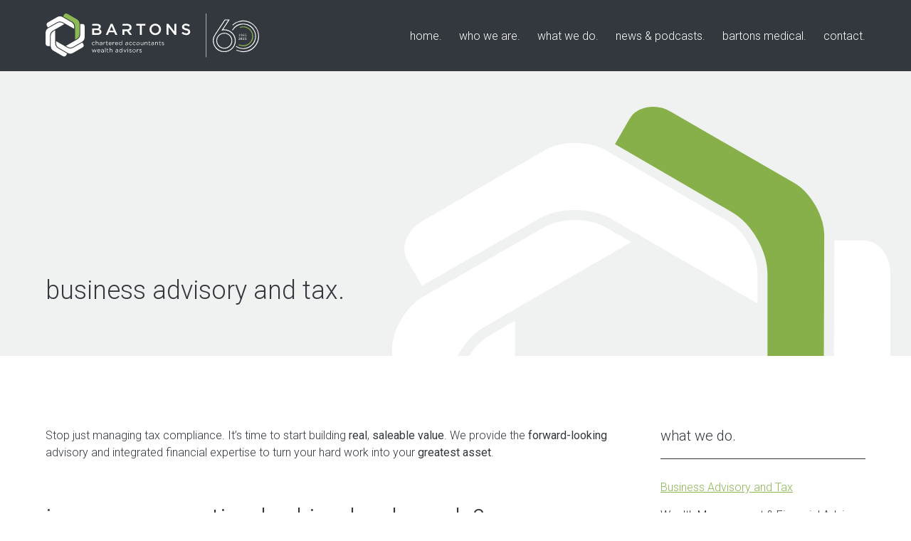

--- FILE ---
content_type: text/html; charset=UTF-8
request_url: https://www.bartons.com.au/what-we-do/business-advisory-tax/
body_size: 12567
content:


<!doctype html>
<!--[if lt IE 7]> <html class="no-js ie6 oldie" lang="en"> <![endif]-->
<!--[if IE 7]>    <html class="no-js ie7 oldie" lang="en"> <![endif]-->
<!--[if IE 8]>    <html class="no-js ie8 oldie" lang="en"> <![endif]-->
<!--[if IE 9]>    <html class="no-js ie9" lang="en"> <![endif]-->
<!--[if gt IE 9]><!--> <html class="no-js" lang="en"> <!--<![endif]-->

	<head>

		<meta charset="UTF-8">
		<meta http-equiv="X-UA-Compatible" content="IE=edge,chrome=1">
		<meta name="viewport" content="width=device-width, initial-scale=1">

		<title>Business Advisory and Tax - Bartons</title>
	<style>img:is([sizes="auto" i], [sizes^="auto," i]) { contain-intrinsic-size: 3000px 1500px }</style>
	<meta name="description" content="Stop just managing tax compliance. It&#039;s time to start building real, saleable value. We provide the forward-looking advisory and integrated financial expertise to turn your hard work into your greatest asset. is your accounting looking backwards? If your accountant only talks about last year&#039;s taxes, you&#039;re looking in the rearview&hellip;">
<meta name="robots" content="index, follow, max-snippet:-1, max-image-preview:large, max-video-preview:-1">
<link rel="canonical" href="https://www.bartons.com.au/what-we-do/business-advisory-tax/">
<meta property="og:url" content="https://www.bartons.com.au/what-we-do/business-advisory-tax/">
<meta property="og:site_name" content="Bartons">
<meta property="og:locale" content="en_AU">
<meta property="og:type" content="article">
<meta property="article:author" content="">
<meta property="article:publisher" content="">
<meta property="og:title" content="Business Advisory and Tax - Bartons">
<meta property="og:description" content="Stop just managing tax compliance. It&#039;s time to start building real, saleable value. We provide the forward-looking advisory and integrated financial expertise to turn your hard work into your greatest asset. is your accounting looking backwards? If your accountant only talks about last year&#039;s taxes, you&#039;re looking in the rearview&hellip;">
<meta property="fb:pages" content="">
<meta property="fb:admins" content="">
<meta property="fb:app_id" content="">
<meta name="twitter:card" content="summary">
<meta name="twitter:site" content="">
<meta name="twitter:creator" content="">
<meta name="twitter:title" content="Business Advisory and Tax - Bartons">
<meta name="twitter:description" content="Stop just managing tax compliance. It&#039;s time to start building real, saleable value. We provide the forward-looking advisory and integrated financial expertise to turn your hard work into your greatest asset. is your accounting looking backwards? If your accountant only talks about last year&#039;s taxes, you&#039;re looking in the rearview&hellip;">
<link rel='dns-prefetch' href='//cdnjs.cloudflare.com' />
<link rel='dns-prefetch' href='//cdn.jsdelivr.net' />
<link rel='dns-prefetch' href='//fonts.googleapis.com' />
<script type="text/javascript">
/* <![CDATA[ */
window._wpemojiSettings = {"baseUrl":"https:\/\/s.w.org\/images\/core\/emoji\/16.0.1\/72x72\/","ext":".png","svgUrl":"https:\/\/s.w.org\/images\/core\/emoji\/16.0.1\/svg\/","svgExt":".svg","source":{"concatemoji":"https:\/\/www.bartons.com.au\/wp-includes\/js\/wp-emoji-release.min.js?ver=ee6be9e3cf10d98bc3886e1c35ecbd5c"}};
/*! This file is auto-generated */
!function(s,n){var o,i,e;function c(e){try{var t={supportTests:e,timestamp:(new Date).valueOf()};sessionStorage.setItem(o,JSON.stringify(t))}catch(e){}}function p(e,t,n){e.clearRect(0,0,e.canvas.width,e.canvas.height),e.fillText(t,0,0);var t=new Uint32Array(e.getImageData(0,0,e.canvas.width,e.canvas.height).data),a=(e.clearRect(0,0,e.canvas.width,e.canvas.height),e.fillText(n,0,0),new Uint32Array(e.getImageData(0,0,e.canvas.width,e.canvas.height).data));return t.every(function(e,t){return e===a[t]})}function u(e,t){e.clearRect(0,0,e.canvas.width,e.canvas.height),e.fillText(t,0,0);for(var n=e.getImageData(16,16,1,1),a=0;a<n.data.length;a++)if(0!==n.data[a])return!1;return!0}function f(e,t,n,a){switch(t){case"flag":return n(e,"\ud83c\udff3\ufe0f\u200d\u26a7\ufe0f","\ud83c\udff3\ufe0f\u200b\u26a7\ufe0f")?!1:!n(e,"\ud83c\udde8\ud83c\uddf6","\ud83c\udde8\u200b\ud83c\uddf6")&&!n(e,"\ud83c\udff4\udb40\udc67\udb40\udc62\udb40\udc65\udb40\udc6e\udb40\udc67\udb40\udc7f","\ud83c\udff4\u200b\udb40\udc67\u200b\udb40\udc62\u200b\udb40\udc65\u200b\udb40\udc6e\u200b\udb40\udc67\u200b\udb40\udc7f");case"emoji":return!a(e,"\ud83e\udedf")}return!1}function g(e,t,n,a){var r="undefined"!=typeof WorkerGlobalScope&&self instanceof WorkerGlobalScope?new OffscreenCanvas(300,150):s.createElement("canvas"),o=r.getContext("2d",{willReadFrequently:!0}),i=(o.textBaseline="top",o.font="600 32px Arial",{});return e.forEach(function(e){i[e]=t(o,e,n,a)}),i}function t(e){var t=s.createElement("script");t.src=e,t.defer=!0,s.head.appendChild(t)}"undefined"!=typeof Promise&&(o="wpEmojiSettingsSupports",i=["flag","emoji"],n.supports={everything:!0,everythingExceptFlag:!0},e=new Promise(function(e){s.addEventListener("DOMContentLoaded",e,{once:!0})}),new Promise(function(t){var n=function(){try{var e=JSON.parse(sessionStorage.getItem(o));if("object"==typeof e&&"number"==typeof e.timestamp&&(new Date).valueOf()<e.timestamp+604800&&"object"==typeof e.supportTests)return e.supportTests}catch(e){}return null}();if(!n){if("undefined"!=typeof Worker&&"undefined"!=typeof OffscreenCanvas&&"undefined"!=typeof URL&&URL.createObjectURL&&"undefined"!=typeof Blob)try{var e="postMessage("+g.toString()+"("+[JSON.stringify(i),f.toString(),p.toString(),u.toString()].join(",")+"));",a=new Blob([e],{type:"text/javascript"}),r=new Worker(URL.createObjectURL(a),{name:"wpTestEmojiSupports"});return void(r.onmessage=function(e){c(n=e.data),r.terminate(),t(n)})}catch(e){}c(n=g(i,f,p,u))}t(n)}).then(function(e){for(var t in e)n.supports[t]=e[t],n.supports.everything=n.supports.everything&&n.supports[t],"flag"!==t&&(n.supports.everythingExceptFlag=n.supports.everythingExceptFlag&&n.supports[t]);n.supports.everythingExceptFlag=n.supports.everythingExceptFlag&&!n.supports.flag,n.DOMReady=!1,n.readyCallback=function(){n.DOMReady=!0}}).then(function(){return e}).then(function(){var e;n.supports.everything||(n.readyCallback(),(e=n.source||{}).concatemoji?t(e.concatemoji):e.wpemoji&&e.twemoji&&(t(e.twemoji),t(e.wpemoji)))}))}((window,document),window._wpemojiSettings);
/* ]]> */
</script>
<style id='wp-emoji-styles-inline-css' type='text/css'>

	img.wp-smiley, img.emoji {
		display: inline !important;
		border: none !important;
		box-shadow: none !important;
		height: 1em !important;
		width: 1em !important;
		margin: 0 0.07em !important;
		vertical-align: -0.1em !important;
		background: none !important;
		padding: 0 !important;
	}
</style>
<link rel='stylesheet' id='wp-block-library-css' href='https://www.bartons.com.au/wp-includes/css/dist/block-library/style.min.css?ver=ee6be9e3cf10d98bc3886e1c35ecbd5c' type='text/css' media='all' />
<style id='classic-theme-styles-inline-css' type='text/css'>
/*! This file is auto-generated */
.wp-block-button__link{color:#fff;background-color:#32373c;border-radius:9999px;box-shadow:none;text-decoration:none;padding:calc(.667em + 2px) calc(1.333em + 2px);font-size:1.125em}.wp-block-file__button{background:#32373c;color:#fff;text-decoration:none}
</style>
<style id='global-styles-inline-css' type='text/css'>
:root{--wp--preset--aspect-ratio--square: 1;--wp--preset--aspect-ratio--4-3: 4/3;--wp--preset--aspect-ratio--3-4: 3/4;--wp--preset--aspect-ratio--3-2: 3/2;--wp--preset--aspect-ratio--2-3: 2/3;--wp--preset--aspect-ratio--16-9: 16/9;--wp--preset--aspect-ratio--9-16: 9/16;--wp--preset--color--black: #000000;--wp--preset--color--cyan-bluish-gray: #abb8c3;--wp--preset--color--white: #ffffff;--wp--preset--color--pale-pink: #f78da7;--wp--preset--color--vivid-red: #cf2e2e;--wp--preset--color--luminous-vivid-orange: #ff6900;--wp--preset--color--luminous-vivid-amber: #fcb900;--wp--preset--color--light-green-cyan: #7bdcb5;--wp--preset--color--vivid-green-cyan: #00d084;--wp--preset--color--pale-cyan-blue: #8ed1fc;--wp--preset--color--vivid-cyan-blue: #0693e3;--wp--preset--color--vivid-purple: #9b51e0;--wp--preset--gradient--vivid-cyan-blue-to-vivid-purple: linear-gradient(135deg,rgba(6,147,227,1) 0%,rgb(155,81,224) 100%);--wp--preset--gradient--light-green-cyan-to-vivid-green-cyan: linear-gradient(135deg,rgb(122,220,180) 0%,rgb(0,208,130) 100%);--wp--preset--gradient--luminous-vivid-amber-to-luminous-vivid-orange: linear-gradient(135deg,rgba(252,185,0,1) 0%,rgba(255,105,0,1) 100%);--wp--preset--gradient--luminous-vivid-orange-to-vivid-red: linear-gradient(135deg,rgba(255,105,0,1) 0%,rgb(207,46,46) 100%);--wp--preset--gradient--very-light-gray-to-cyan-bluish-gray: linear-gradient(135deg,rgb(238,238,238) 0%,rgb(169,184,195) 100%);--wp--preset--gradient--cool-to-warm-spectrum: linear-gradient(135deg,rgb(74,234,220) 0%,rgb(151,120,209) 20%,rgb(207,42,186) 40%,rgb(238,44,130) 60%,rgb(251,105,98) 80%,rgb(254,248,76) 100%);--wp--preset--gradient--blush-light-purple: linear-gradient(135deg,rgb(255,206,236) 0%,rgb(152,150,240) 100%);--wp--preset--gradient--blush-bordeaux: linear-gradient(135deg,rgb(254,205,165) 0%,rgb(254,45,45) 50%,rgb(107,0,62) 100%);--wp--preset--gradient--luminous-dusk: linear-gradient(135deg,rgb(255,203,112) 0%,rgb(199,81,192) 50%,rgb(65,88,208) 100%);--wp--preset--gradient--pale-ocean: linear-gradient(135deg,rgb(255,245,203) 0%,rgb(182,227,212) 50%,rgb(51,167,181) 100%);--wp--preset--gradient--electric-grass: linear-gradient(135deg,rgb(202,248,128) 0%,rgb(113,206,126) 100%);--wp--preset--gradient--midnight: linear-gradient(135deg,rgb(2,3,129) 0%,rgb(40,116,252) 100%);--wp--preset--font-size--small: 13px;--wp--preset--font-size--medium: 20px;--wp--preset--font-size--large: 36px;--wp--preset--font-size--x-large: 42px;--wp--preset--spacing--20: 0.44rem;--wp--preset--spacing--30: 0.67rem;--wp--preset--spacing--40: 1rem;--wp--preset--spacing--50: 1.5rem;--wp--preset--spacing--60: 2.25rem;--wp--preset--spacing--70: 3.38rem;--wp--preset--spacing--80: 5.06rem;--wp--preset--shadow--natural: 6px 6px 9px rgba(0, 0, 0, 0.2);--wp--preset--shadow--deep: 12px 12px 50px rgba(0, 0, 0, 0.4);--wp--preset--shadow--sharp: 6px 6px 0px rgba(0, 0, 0, 0.2);--wp--preset--shadow--outlined: 6px 6px 0px -3px rgba(255, 255, 255, 1), 6px 6px rgba(0, 0, 0, 1);--wp--preset--shadow--crisp: 6px 6px 0px rgba(0, 0, 0, 1);}:where(.is-layout-flex){gap: 0.5em;}:where(.is-layout-grid){gap: 0.5em;}body .is-layout-flex{display: flex;}.is-layout-flex{flex-wrap: wrap;align-items: center;}.is-layout-flex > :is(*, div){margin: 0;}body .is-layout-grid{display: grid;}.is-layout-grid > :is(*, div){margin: 0;}:where(.wp-block-columns.is-layout-flex){gap: 2em;}:where(.wp-block-columns.is-layout-grid){gap: 2em;}:where(.wp-block-post-template.is-layout-flex){gap: 1.25em;}:where(.wp-block-post-template.is-layout-grid){gap: 1.25em;}.has-black-color{color: var(--wp--preset--color--black) !important;}.has-cyan-bluish-gray-color{color: var(--wp--preset--color--cyan-bluish-gray) !important;}.has-white-color{color: var(--wp--preset--color--white) !important;}.has-pale-pink-color{color: var(--wp--preset--color--pale-pink) !important;}.has-vivid-red-color{color: var(--wp--preset--color--vivid-red) !important;}.has-luminous-vivid-orange-color{color: var(--wp--preset--color--luminous-vivid-orange) !important;}.has-luminous-vivid-amber-color{color: var(--wp--preset--color--luminous-vivid-amber) !important;}.has-light-green-cyan-color{color: var(--wp--preset--color--light-green-cyan) !important;}.has-vivid-green-cyan-color{color: var(--wp--preset--color--vivid-green-cyan) !important;}.has-pale-cyan-blue-color{color: var(--wp--preset--color--pale-cyan-blue) !important;}.has-vivid-cyan-blue-color{color: var(--wp--preset--color--vivid-cyan-blue) !important;}.has-vivid-purple-color{color: var(--wp--preset--color--vivid-purple) !important;}.has-black-background-color{background-color: var(--wp--preset--color--black) !important;}.has-cyan-bluish-gray-background-color{background-color: var(--wp--preset--color--cyan-bluish-gray) !important;}.has-white-background-color{background-color: var(--wp--preset--color--white) !important;}.has-pale-pink-background-color{background-color: var(--wp--preset--color--pale-pink) !important;}.has-vivid-red-background-color{background-color: var(--wp--preset--color--vivid-red) !important;}.has-luminous-vivid-orange-background-color{background-color: var(--wp--preset--color--luminous-vivid-orange) !important;}.has-luminous-vivid-amber-background-color{background-color: var(--wp--preset--color--luminous-vivid-amber) !important;}.has-light-green-cyan-background-color{background-color: var(--wp--preset--color--light-green-cyan) !important;}.has-vivid-green-cyan-background-color{background-color: var(--wp--preset--color--vivid-green-cyan) !important;}.has-pale-cyan-blue-background-color{background-color: var(--wp--preset--color--pale-cyan-blue) !important;}.has-vivid-cyan-blue-background-color{background-color: var(--wp--preset--color--vivid-cyan-blue) !important;}.has-vivid-purple-background-color{background-color: var(--wp--preset--color--vivid-purple) !important;}.has-black-border-color{border-color: var(--wp--preset--color--black) !important;}.has-cyan-bluish-gray-border-color{border-color: var(--wp--preset--color--cyan-bluish-gray) !important;}.has-white-border-color{border-color: var(--wp--preset--color--white) !important;}.has-pale-pink-border-color{border-color: var(--wp--preset--color--pale-pink) !important;}.has-vivid-red-border-color{border-color: var(--wp--preset--color--vivid-red) !important;}.has-luminous-vivid-orange-border-color{border-color: var(--wp--preset--color--luminous-vivid-orange) !important;}.has-luminous-vivid-amber-border-color{border-color: var(--wp--preset--color--luminous-vivid-amber) !important;}.has-light-green-cyan-border-color{border-color: var(--wp--preset--color--light-green-cyan) !important;}.has-vivid-green-cyan-border-color{border-color: var(--wp--preset--color--vivid-green-cyan) !important;}.has-pale-cyan-blue-border-color{border-color: var(--wp--preset--color--pale-cyan-blue) !important;}.has-vivid-cyan-blue-border-color{border-color: var(--wp--preset--color--vivid-cyan-blue) !important;}.has-vivid-purple-border-color{border-color: var(--wp--preset--color--vivid-purple) !important;}.has-vivid-cyan-blue-to-vivid-purple-gradient-background{background: var(--wp--preset--gradient--vivid-cyan-blue-to-vivid-purple) !important;}.has-light-green-cyan-to-vivid-green-cyan-gradient-background{background: var(--wp--preset--gradient--light-green-cyan-to-vivid-green-cyan) !important;}.has-luminous-vivid-amber-to-luminous-vivid-orange-gradient-background{background: var(--wp--preset--gradient--luminous-vivid-amber-to-luminous-vivid-orange) !important;}.has-luminous-vivid-orange-to-vivid-red-gradient-background{background: var(--wp--preset--gradient--luminous-vivid-orange-to-vivid-red) !important;}.has-very-light-gray-to-cyan-bluish-gray-gradient-background{background: var(--wp--preset--gradient--very-light-gray-to-cyan-bluish-gray) !important;}.has-cool-to-warm-spectrum-gradient-background{background: var(--wp--preset--gradient--cool-to-warm-spectrum) !important;}.has-blush-light-purple-gradient-background{background: var(--wp--preset--gradient--blush-light-purple) !important;}.has-blush-bordeaux-gradient-background{background: var(--wp--preset--gradient--blush-bordeaux) !important;}.has-luminous-dusk-gradient-background{background: var(--wp--preset--gradient--luminous-dusk) !important;}.has-pale-ocean-gradient-background{background: var(--wp--preset--gradient--pale-ocean) !important;}.has-electric-grass-gradient-background{background: var(--wp--preset--gradient--electric-grass) !important;}.has-midnight-gradient-background{background: var(--wp--preset--gradient--midnight) !important;}.has-small-font-size{font-size: var(--wp--preset--font-size--small) !important;}.has-medium-font-size{font-size: var(--wp--preset--font-size--medium) !important;}.has-large-font-size{font-size: var(--wp--preset--font-size--large) !important;}.has-x-large-font-size{font-size: var(--wp--preset--font-size--x-large) !important;}
:where(.wp-block-post-template.is-layout-flex){gap: 1.25em;}:where(.wp-block-post-template.is-layout-grid){gap: 1.25em;}
:where(.wp-block-columns.is-layout-flex){gap: 2em;}:where(.wp-block-columns.is-layout-grid){gap: 2em;}
:root :where(.wp-block-pullquote){font-size: 1.5em;line-height: 1.6;}
</style>
<link rel='stylesheet' id='rpjc-theme-css' href='https://www.bartons.com.au/wp-content/themes/bartons/style.css?ver=1' type='text/css' media='all' />
<link rel='stylesheet' id='theme-fonts-css' href='//fonts.googleapis.com/css?family=Roboto:300,300i,400,400i,500,500i,700,700i&#038;display=swap' type='text/css' media='all' />
<link rel='stylesheet' id='font-awesome-core-css' href='https://www.bartons.com.au/wp-content/themes/bartons/assets/fonts/fontawesome-6-4-2/css/fontawesome.min.css?ver=ee6be9e3cf10d98bc3886e1c35ecbd5c' type='text/css' media='all' />
<link rel='stylesheet' id='font-awesome-brands-css' href='https://www.bartons.com.au/wp-content/themes/bartons/assets/fonts/fontawesome-6-4-2/css/brands.min.css?ver=ee6be9e3cf10d98bc3886e1c35ecbd5c' type='text/css' media='all' />
<link rel='stylesheet' id='font-awesome-light-css' href='https://www.bartons.com.au/wp-content/themes/bartons/assets/fonts/fontawesome-6-4-2/css/light.min.css?ver=ee6be9e3cf10d98bc3886e1c35ecbd5c' type='text/css' media='all' />
<link rel='stylesheet' id='font-awesome-solid-css' href='https://www.bartons.com.au/wp-content/themes/bartons/assets/fonts/fontawesome-6-4-2/css/solid.min.css?ver=ee6be9e3cf10d98bc3886e1c35ecbd5c' type='text/css' media='all' />
<link rel='stylesheet' id='font-awesome-thin-css' href='https://www.bartons.com.au/wp-content/themes/bartons/assets/fonts/fontawesome-6-4-2/css/thin.min.css?ver=ee6be9e3cf10d98bc3886e1c35ecbd5c' type='text/css' media='all' />
<link rel='stylesheet' id='font-awesome-regular-css' href='https://www.bartons.com.au/wp-content/themes/bartons/assets/fonts/fontawesome-6-4-2/css/regular.min.css?ver=ee6be9e3cf10d98bc3886e1c35ecbd5c' type='text/css' media='all' />
<link rel='stylesheet' id='splide-css' href='//cdn.jsdelivr.net/npm/@splidejs/splide@4.1.4/dist/css/splide.min.css?ver=ee6be9e3cf10d98bc3886e1c35ecbd5c' type='text/css' media='all' />
<script type="text/javascript" src="//cdnjs.cloudflare.com/ajax/libs/modernizr/2.8.3/modernizr.min.js?ver=2.8.3" id="modernizr-js"></script>
<script type="text/javascript" src="https://www.bartons.com.au/wp-includes/js/jquery/jquery.min.js?ver=3.7.1" id="jquery-core-js"></script>
<script type="text/javascript" src="https://www.bartons.com.au/wp-includes/js/jquery/jquery-migrate.min.js?ver=3.4.1" id="jquery-migrate-js"></script>
<link rel="https://api.w.org/" href="https://www.bartons.com.au/wp-json/" /><link rel="alternate" title="JSON" type="application/json" href="https://www.bartons.com.au/wp-json/wp/v2/pages/67" /><link rel='shortlink' href='https://www.bartons.com.au/?p=67' />
<link rel="alternate" title="oEmbed (JSON)" type="application/json+oembed" href="https://www.bartons.com.au/wp-json/oembed/1.0/embed?url=https%3A%2F%2Fwww.bartons.com.au%2Fwhat-we-do%2Fbusiness-advisory-tax%2F" />
<link rel="alternate" title="oEmbed (XML)" type="text/xml+oembed" href="https://www.bartons.com.au/wp-json/oembed/1.0/embed?url=https%3A%2F%2Fwww.bartons.com.au%2Fwhat-we-do%2Fbusiness-advisory-tax%2F&#038;format=xml" />
<script type="text/javascript">
(function(url){
	if(/(?:Chrome\/26\.0\.1410\.63 Safari\/537\.31|WordfenceTestMonBot)/.test(navigator.userAgent)){ return; }
	var addEvent = function(evt, handler) {
		if (window.addEventListener) {
			document.addEventListener(evt, handler, false);
		} else if (window.attachEvent) {
			document.attachEvent('on' + evt, handler);
		}
	};
	var removeEvent = function(evt, handler) {
		if (window.removeEventListener) {
			document.removeEventListener(evt, handler, false);
		} else if (window.detachEvent) {
			document.detachEvent('on' + evt, handler);
		}
	};
	var evts = 'contextmenu dblclick drag dragend dragenter dragleave dragover dragstart drop keydown keypress keyup mousedown mousemove mouseout mouseover mouseup mousewheel scroll'.split(' ');
	var logHuman = function() {
		if (window.wfLogHumanRan) { return; }
		window.wfLogHumanRan = true;
		var wfscr = document.createElement('script');
		wfscr.type = 'text/javascript';
		wfscr.async = true;
		wfscr.src = url + '&r=' + Math.random();
		(document.getElementsByTagName('head')[0]||document.getElementsByTagName('body')[0]).appendChild(wfscr);
		for (var i = 0; i < evts.length; i++) {
			removeEvent(evts[i], logHuman);
		}
	};
	for (var i = 0; i < evts.length; i++) {
		addEvent(evts[i], logHuman);
	}
})('//www.bartons.com.au/?wordfence_lh=1&hid=CA68FE719CAB80674AED99D333405CB6');
</script><link rel="icon" href="https://www.bartons.com.au/wp-content/uploads/2025/05/cropped-favicon-100x100.png" sizes="32x32" />
<link rel="icon" href="https://www.bartons.com.au/wp-content/uploads/2025/05/cropped-favicon-300x300.png" sizes="192x192" />
<link rel="apple-touch-icon" href="https://www.bartons.com.au/wp-content/uploads/2025/05/cropped-favicon-300x300.png" />
<meta name="msapplication-TileImage" content="https://www.bartons.com.au/wp-content/uploads/2025/05/cropped-favicon-300x300.png" />

<script async src='https://www.googletagmanager.com/gtag/js?id=G-L63XN5LW05'></script><script>
window.dataLayer = window.dataLayer || [];
function gtag(){dataLayer.push(arguments);}gtag('js', new Date());
gtag('set', 'cookie_domain', 'auto');
gtag('set', 'cookie_flags', 'SameSite=None;Secure');

 gtag('config', 'G-L63XN5LW05' , {});

</script>

		<!--[if lt IE 9]>
			<script type="text/javascript" src="//cdnjs.cloudflare.com/ajax/libs/html5shiv/3.7.2/html5shiv.min.js"></script>
			<script type="text/javascript" src="//cdnjs.cloudflare.com/ajax/libs/selectivizr/1.0.2/selectivizr-min.js"></script>
			<script type="text/javascript" src="//cdnjs.cloudflare.com/ajax/libs/respond.js/1.4.2/respond.js"></script>
		<![endif]-->

	</head>

	<body class="wp-singular page-template-default page page-id-67 page-child parent-pageid-46 wp-theme-bartons">

		
		<div id="wrapper" class="wrapper-header-b">

			
<header id="header-b" class="header">

	<div class="container">

		<div class="inner">

			<div class="logo">

				<a href="https://www.bartons.com.au">
					<img src="https://www.bartons.com.au/wp-content/themes/bartons/assets/img/logo-60th-rev.svg" alt="Bartons" class="logo-rev">
					<img src="https://www.bartons.com.au/wp-content/themes/bartons/assets/img/logo-60th.svg" alt="Bartons" class="logo-default">
				</a>

			</div>

			<nav>

				<ul id="main-menu" class="menu"><li id="menu-item-945" class="menu-item menu-item-type-post_type menu-item-object-page menu-item-home menu-item-945"><a href="https://www.bartons.com.au/">Home</a></li>
<li id="menu-item-946" class="menu-item menu-item-type-post_type menu-item-object-page menu-item-has-children menu-item-946"><a href="https://www.bartons.com.au/who-we-are/">Who We Are</a>
<ul class="sub-menu">
	<li id="menu-item-947" class="menu-item menu-item-type-post_type menu-item-object-page menu-item-947"><a href="https://www.bartons.com.au/who-we-are/our-clients/">Our Clients</a></li>
	<li id="menu-item-948" class="menu-item menu-item-type-post_type menu-item-object-page menu-item-948"><a href="https://www.bartons.com.au/who-we-are/our-people/">Our People</a></li>
	<li id="menu-item-1225" class="menu-item menu-item-type-post_type menu-item-object-page menu-item-1225"><a href="https://www.bartons.com.au/who-we-are/our-community/">Our Community</a></li>
	<li id="menu-item-950" class="menu-item menu-item-type-post_type menu-item-object-page menu-item-950"><a href="https://www.bartons.com.au/who-we-are/our-values/">Our Values</a></li>
</ul>
</li>
<li id="menu-item-951" class="menu-item menu-item-type-post_type menu-item-object-page current-page-ancestor current-menu-ancestor current-menu-parent current-page-parent current_page_parent current_page_ancestor menu-item-has-children menu-item-951"><a href="https://www.bartons.com.au/what-we-do/">What We Do</a>
<ul class="sub-menu">
	<li id="menu-item-952" class="menu-item menu-item-type-post_type menu-item-object-page current-menu-item page_item page-item-67 current_page_item menu-item-952"><a href="https://www.bartons.com.au/what-we-do/business-advisory-tax/" aria-current="page">Business Advisory and Tax</a></li>
	<li id="menu-item-955" class="menu-item menu-item-type-post_type menu-item-object-page menu-item-955"><a href="https://www.bartons.com.au/what-we-do/wealth-management/">Wealth Management &#038; Financial Advice</a></li>
	<li id="menu-item-954" class="menu-item menu-item-type-post_type menu-item-object-page menu-item-954"><a href="https://www.bartons.com.au/what-we-do/personal-insurance/">Personal Insurance</a></li>
	<li id="menu-item-953" class="menu-item menu-item-type-post_type menu-item-object-page menu-item-953"><a href="https://www.bartons.com.au/what-we-do/lending/">Lending</a></li>
	<li id="menu-item-1315" class="menu-item menu-item-type-post_type menu-item-object-page menu-item-1315"><a href="https://www.bartons.com.au/what-we-do/self-managed-super/">Self Managed Super</a></li>
	<li id="menu-item-1550" class="menu-item menu-item-type-post_type menu-item-object-page menu-item-1550"><a href="https://www.bartons.com.au/bartons-medical/">Bartons Medical</a></li>
	<li id="menu-item-1316" class="menu-item menu-item-type-post_type menu-item-object-page menu-item-1316"><a href="https://www.bartons.com.au/what-we-do/estate-planning/">Estate Planning</a></li>
</ul>
</li>
<li id="menu-item-956" class="menu-item menu-item-type-post_type menu-item-object-page menu-item-956"><a href="https://www.bartons.com.au/news/">News &#038; Podcasts</a></li>
<li id="menu-item-1535" class="menu-item menu-item-type-post_type menu-item-object-page menu-item-1535"><a href="https://www.bartons.com.au/bartons-medical/">Bartons Medical</a></li>
<li id="menu-item-957" class="menu-item menu-item-type-post_type menu-item-object-page menu-item-957"><a href="https://www.bartons.com.au/contact/">Contact</a></li>
</ul>
			</nav>

		</div>

	</div>

</header>

	<article class="post-67 page type-page status-publish hentry" id="post-67">

		

<div class="hero hero-a">

	<div class="container">

		<header>

			<h1 class="entry-title">Business Advisory and Tax</h1>

		</header>
	
	</div>

	
</div>
		
		
			<div class="main" id="main">

				<div class="container">

					<div class="content">

						
							<p>Stop just managing tax compliance. It&#8217;s time to start building <strong>real</strong>, <strong>saleable value</strong>. We provide the <strong>forward-looking</strong> advisory and integrated financial expertise to turn your hard work into your <strong>greatest asset</strong>.</p>
<h1>is your accounting looking backwards?</h1>
<p>If your accountant only talks about last year&#8217;s taxes, you&#8217;re looking in the rearview mirror.</p>
<p>The past is done. Your business&#8217;s future is built on the decisions you make today. But are you making them with a clear view of the road ahead? Or are you navigating blind, waiting for year-end reports to tell you what you should have done?</p>
<div class="styled-list">
<ul>
<li><strong>Are you reacting instead of planning?</strong> We give you the real-time financial clarity to be proactive, making strategic moves on cash flow, performance, and growth before it&#8217;s too late.</li>
<li><strong>Is your structure holding you back?</strong> The wrong setup can expose your personal assets and cost you a fortune in tax. We design structures for ironclad protection and maximum tax efficiency from day one.</li>
<li><strong>Is your business a web of disconnected advice?</strong> When your accountant, lender, and planner don&#8217;t talk, you&#8217;re the one caught in the middle. We bring all the experts to one table, with one strategy, all focused on your success.</li>
</ul>
</div>
<h1>our services.</h1>
<p>The tools you need, right when you need them.</p>
<p>We provide a complete ecosystem of services designed to work in unison, covering every stage of your business journey.</p>
<div class="accordion accordion-a" id="accordion-1" style=""><div class="accordion-item" id="proactive-business-advisory"><div class="accordion-handle"><h3>proactive business advisory</h3></div><div class="accordion-content"><p>This is our command centre. We move beyond compliance to become your strategic partner, focused on one thing: increasing the value of your business. From structuring and performance analytics to succession planning, we&#8217;re with you for the entire journey. As <strong>Xero Platinum Partners</strong>, we also build the efficient digital engine your business needs to run smoothly.</p>
</div></div><div class="accordion-item" id="tax-accounting"><div class="accordion-handle"><h3>tax & accounting</h3></div><div class="accordion-content"><p>Consider this the bedrock. Flawless, timely tax and accounting is the non-negotiable foundation for every good decision. We handle everything—from BAS and end-of-year financials to complex tax scenarios—for all entity types, including companies, trusts, and SMSFs. Our deep experience in business means we understand your world.</p>
</div></div><div class="accordion-item" id="effortless-bookkeeping-systems"><div class="accordion-handle"><h3>effortless bookkeeping & systems</h3></div><div class="accordion-content"><p>Good data in, good decisions out. We ensure the source of your financial truth is always accurate and timely. We can manage it for you, or we can train and empower your team to run a best-practice system internally.</p>
</div></div></div>
<h1>meet the business advisory &amp; tax team</h1>


	<div class="team team-a cols-3">

		
			<div class="person">

				<a href="https://www.bartons.com.au/team-members/chris-waples/" rel="noindex" class="lightbox-team">
					<div class="photo">

						
							<img fetchpriority="high" decoding="async" width="480" height="480" src="https://www.bartons.com.au/wp-content/uploads/2024/09/BCA44_Website-Insitu_720x520_Chris-Waples-480x480.png" class="attachment-team size-team wp-post-image" alt="" srcset="https://www.bartons.com.au/wp-content/uploads/2024/09/BCA44_Website-Insitu_720x520_Chris-Waples-480x480.png 480w, https://www.bartons.com.au/wp-content/uploads/2024/09/BCA44_Website-Insitu_720x520_Chris-Waples-150x150.png 150w" sizes="(max-width: 480px) 100vw, 480px" />
						
					</div>

					<h3>Chris Waples</h3>

					<p>Director, Business Advisory & Tax</p>

				</a>
			</div>

		
			<div class="person">

				<a href="https://www.bartons.com.au/team-members/leanne-carnegie-smith/" rel="noindex" class="lightbox-team">
					<div class="photo">

						
							<img decoding="async" width="480" height="480" src="https://www.bartons.com.au/wp-content/uploads/2017/06/Bartons-Team-picts9-480x480.jpg" class="attachment-team size-team wp-post-image" alt="" srcset="https://www.bartons.com.au/wp-content/uploads/2017/06/Bartons-Team-picts9-480x480.jpg 480w, https://www.bartons.com.au/wp-content/uploads/2017/06/Bartons-Team-picts9-150x150.jpg 150w" sizes="(max-width: 480px) 100vw, 480px" />
						
					</div>

					<h3>Leanne Carnegie-Smith</h3>

					<p>Director, Business Advisory & Tax, SMSF</p>

				</a>
			</div>

		
			<div class="person">

				<a href="https://www.bartons.com.au/team-members/jordan-dinning/" rel="noindex" class="lightbox-team">
					<div class="photo">

						
							<img decoding="async" width="480" height="480" src="https://www.bartons.com.au/wp-content/uploads/2017/06/Bartons-Team-picts-14-480x480.jpg" class="attachment-team size-team wp-post-image" alt="" srcset="https://www.bartons.com.au/wp-content/uploads/2017/06/Bartons-Team-picts-14-480x480.jpg 480w, https://www.bartons.com.au/wp-content/uploads/2017/06/Bartons-Team-picts-14-150x150.jpg 150w" sizes="(max-width: 480px) 100vw, 480px" />
						
					</div>

					<h3>Jordan Dinning</h3>

					<p>Director, Business Advisory & Tax</p>

				</a>
			</div>

		
	</div>


<h1>who we help.</h1>
<p>Tailored advice for businesses, professionals and families.</p>
<div class="accordion accordion-a" id="accordion-2" style=""><div class="accordion-item" id="start-up-businesses"><div class="accordion-handle"><h3>start-up businesses</h3></div><div class="accordion-content"><p>You&#8217;re at the beginning of your journey. The vision is clear, but the path isn&#8217;t. You need a partner to help you lay the right foundation &#8211; structuring for growth, protecting your assets, and making the smart financial decisions that will pay dividends for years to come.</p>
</div></div><div class="accordion-item" id="established-businesses"><div class="accordion-handle"><h3>established businesses</h3></div><div class="accordion-content"><p>You&#8217;ve built a successful business turning over $2m-$15m or beyond. Things are good, but you know they could be great. You&#8217;re looking for a deeper relationship with an advisor who can help you optimise, expand, and unlock the next level of profitability and value.</p>
</div></div><div class="accordion-item" id="individuals-families-with-complex-needs"><div class="accordion-handle"><h3>individuals & families with complex needs</h3></div><div class="accordion-content"><p><span class="selected">Your financial life involves multiple entities &#8211; perhaps investment properties, a family trust, or a self-managed super fund. You need a high level of expertise to ensure your structures are optimised and your tax obligations are managed strategically.</span></p>
</div></div><div class="accordion-item" id="medical-professionals-doctors"><div class="accordion-handle"><h3>medical professionals / doctors</h3></div><div class="accordion-content"><p>As a doctor, general or specialist, your financial needs are unique. We have a dedicated team that understands the specific challenges and opportunities you face, from practice management to personal wealth creation.</p>
<p>See our dedicated <a href="https://www.bartons.com.au/bartons-medical/">Bartons Medical</a> integrated offer.</p>
</div></div></div>
<h1>why bartons?</h1>
<p>Don&#8217;t just hire an accountant. Gain a financial ecosystem.</p>
<div class="accordion accordion-a" id="accordion-3" style=""><div class="accordion-item" id="a-unified-strategy"><div class="accordion-handle"><h3>a unified strategy</h3></div><div class="accordion-content"><p>Imagine your accountant, lender, and wealth advisor all executing the same game plan. That&#8217;s the power of our integrated model. No conflicting advice. No missed opportunities. Just seamless strategy.</p>
</div></div><div class="accordion-item" id="a-true-partnership"><div class="accordion-handle"><h3>a true partnership</h3></div><div class="accordion-content"><p>We&#8217;re not interested in one-off transactions. We invest in long-term relationships because building significant value takes time and trust. Your success is our success.</p>
</div></div><div class="accordion-item" id="proven-expertise"><div class="accordion-handle"><h3>proven expertise</h3></div><div class="accordion-content"><p>Our credentials, like being a Xero Platinum Partner, are proof of our commitment to excellence. It means you get best-in-class advice, systems, and support.</p>
</div></div></div>
<h1>meet our clients (case studies).</h1>
<p>Our expertise is best suited for those who are serious about building wealth and creating a secure financial future, whether through business or personal investment.</p>
<div class="accordion accordion-a" id="accordion-4" style=""><div class="accordion-item" id="from-single-storefront-to-retail-brand"><div class="accordion-handle"><h3>from single storefront to retail brand</h3></div><div class="accordion-content"><p>A successful retailer wanted to expand into e-commerce and a second physical location with scope for further locations, but their inventory and cash flow systems were holding them back. Our advisory team implemented a new, integrated point-of-sale and accounting system. This gave them a real-time view of profitability, which allowed our in-house lending team to confidently secure funding for their expansion, turning their growth ambitions into a reality.</p>
</div></div><div class="accordion-item" id="medical-specialist-starting-her-own-practice"><div class="accordion-handle"><h3>medical specialist starting her own practice</h3></div><div class="accordion-content"><p>A surgeon was ready to launch her own practice. We came in on day one to build the optimal corporate and tax structure. At the same time, our wealth team crafted a personal investment strategy, ensuring her business success directly fuelled her personal financial freedom from the very beginning.</p>
</div></div><div class="accordion-item" id="tech-start-up-from-idea-to-business"><div class="accordion-handle"><h3>tech start up - from idea to business</h3></div><div class="accordion-content"><p>A tech founder had a brilliant product idea but needed guidance on turning it into a scalable, investor-ready company. We started by establishing the optimal corporate structure for asset protection and future capital raising. We then integrated a streamlined accounting system using Xero, providing clear financial dashboards from day one. This strong foundation gave them the confidence and the clean data needed to secure their first round of seed funding.</p>
</div></div><div class="accordion-item" id="high-net-worth-family-with-intergenerational-challenges"><div class="accordion-handle"><h3>high net worth family with intergenerational challenges</h3></div><div class="accordion-content"><p>A high-net-worth family with multiple business interests, trusts and an SMSF was facing the complex challenge of intergenerational wealth transfer. We facilitated a series of family workshops to align the goals of all members, from the founders to the next generation. This collaborative process allowed us to restructure their family trust and corporate entities, creating a clear and tax-effective succession plan that protected their legacy while empowering the next generation.</p>
</div></div><div class="accordion-item" id="mature-business-positioning-for-succession"><div class="accordion-handle"><h3>mature business positioning for succession</h3></div><div class="accordion-content"><p>The owners of a mature business wanted to ensure its legacy continued after they retired. Their key employees were eager to purchase the business, but the existing corporate structure made a buyout complex and tax-inefficient. Our team designed a comprehensive succession plan, restructuring the company to facilitate a gradual employee buyout. This ensured the founders could exit smoothly while rewarding the loyal team who helped build the business.</p>
</div></div></div>
<h1>frequently asked questions.</h1>
<p>Some of the more common questions.</p>
<div class="accordion accordion-a" id="accordion-5" style=""><div class="accordion-item" id="i-have-an-accountant-why-do-i-need-an-advisor"><div class="accordion-handle"><h3>i have an accountant. why do i need an advisor?</h3></div><div class="accordion-content"><p>An accountant tells you what happened. An advisor uses that information to help you decide what happens next. One is about compliance; the other is about growth. You need both, and we provide them in one seamless service.</p>
</div></div><div class="accordion-item" id="do-i-have-to-move-all-my-services-to-bartons"><div class="accordion-handle"><h3>do i have to move all my services to Bartons?</h3></div><div class="accordion-content"><p>No. While the greatest value lies in our integrated approach, we&#8217;re here to provide the solution that&#8217;s right for you. We often start with advisory and tax and can work collaboratively with your existing relationships.</p>
</div></div><div class="accordion-item" id="how-does-bartons-charge"><div class="accordion-handle"><h3>how does bartons charge?</h3></div><div class="accordion-content"><p>We offer transparent, tailored pricing based on the complexity of your needs. During your initial consultation, we’ll explain our fee structure clearly so you know exactly what to expect – no surprises.</p>
</div></div><div class="accordion-item" id="i-want-to-start-a-business-whats-the-best-structure"><div class="accordion-handle"><h3>i want to start a business. what's the best structure?</h3></div><div class="accordion-content"><p>That&#8217;s the most important question to ask at the start. There is no single &#8220;best&#8221; structure; the right choice is unique to your specific situation. It involves balancing three key areas: tax effectiveness, asset protection, and your future goals (like bringing on partners or selling the business). We help you navigate the pros and cons of being a sole trader, a partnership, a company, or using a trust, ensuring you start on the strongest and most secure foundation possible.</p>
</div></div></div>
<h1>next steps.</h1>
<p>Your first consultation is on us. Let&#8217;s spend some time discussing your business and your goals. We&#8217;ll provide immediate value and show you what&#8217;s possible.</p>

<div class="global-cta">

	<div class="cta-text">

		<div>

			<h5>bartons 5 minute chat.</h5>
<h3>Have a nice friendly chat with one of the Bartons Advisory Team!</h3>

			
				<div class="button-group left">

					
						
							<div>

								<a href="https://www.bartons.com.au/contact/5-minute-chat/" class="btn" target="">Enquire Now</a>

							</div>

						
					
				</div>

			
		</div>

	</div>

	<div class="cta-image">

		<div>

			
				<img decoding="async" src="https://www.bartons.com.au/wp-content/themes/bartons/assets/img/cta.webp" alt="">

			
		</div>

	</div>

</div>

						
						
							<div class="back-link"><a href="https://www.bartons.com.au/what-we-do/" class="btn">Back</a></div>

						
					</div>

					
<div id="sidebar-default" class="sidebar sidebar-a">

	
		

	<div class="widget widget_nav_menu">

		<h3 class="widget-title"><a href="https://www.bartons.com.au/what-we-do/">What We Do</a></h3>

		<ul><li class="page_item page-item-67 current_page_item"><a href="https://www.bartons.com.au/what-we-do/business-advisory-tax/" aria-current="page">Business Advisory and Tax</a></li>
<li class="page_item page-item-69"><a href="https://www.bartons.com.au/what-we-do/wealth-management/">Wealth Management &#038; Financial Advice</a></li>
<li class="page_item page-item-72"><a href="https://www.bartons.com.au/what-we-do/personal-insurance/">Personal Insurance</a></li>
<li class="page_item page-item-74"><a href="https://www.bartons.com.au/what-we-do/lending/">Lending</a></li>
<li class="page_item page-item-1304"><a href="https://www.bartons.com.au/what-we-do/self-managed-super/">Self Managed Super</a></li>
<li class="page_item page-item-163"><a href="https://www.bartons.com.au/what-we-do/medical-professionals-and-practices/">Medical Professionals and Practices</a></li>
<li class="page_item page-item-1302"><a href="https://www.bartons.com.au/what-we-do/estate-planning/">Estate Planning</a></li>
</ul>

	</div>


	
	
</div>

				</div>

			</div>

		
		

	</article>


			

			
<footer id="footer-c" class="footer">

	<div class="footer-main">

		<div class="container">

			<div class="footer-r">

				<div class="widgets">

					<div class="widget">
						
						<nav class="menu-footer-1-container"><ul id="menu-footer-1" class="menu"><li id="menu-item-962" class="menu-item menu-item-type-post_type menu-item-object-page menu-item-home menu-item-962"><a href="https://www.bartons.com.au/">Home</a></li>
<li id="menu-item-964" class="menu-item menu-item-type-post_type menu-item-object-page menu-item-964"><a href="https://www.bartons.com.au/who-we-are/">Who We Are</a></li>
<li id="menu-item-963" class="menu-item menu-item-type-post_type menu-item-object-page current-page-ancestor menu-item-963"><a href="https://www.bartons.com.au/what-we-do/">What We Do</a></li>
</ul></nav>
					</div>

					<div class="widget">

						<nav class="menu-footer-2-container"><ul id="menu-footer-2" class="menu"><li id="menu-item-1387" class="menu-item menu-item-type-post_type menu-item-object-page menu-item-1387"><a href="https://www.bartons.com.au/working-with-you/">Working with you</a></li>
<li id="menu-item-966" class="menu-item menu-item-type-post_type menu-item-object-page menu-item-966"><a href="https://www.bartons.com.au/news/">News</a></li>
<li id="menu-item-968" class="menu-item menu-item-type-post_type menu-item-object-page menu-item-968"><a href="https://www.bartons.com.au/join-our-team/">Join Our Team</a></li>
<li id="menu-item-969" class="menu-item menu-item-type-post_type menu-item-object-page menu-item-969"><a href="https://www.bartons.com.au/payments/">Pay my account</a></li>
</ul></nav>
					</div>

					<div class="widget">

						<nav class="menu-footer-3-container"><ul id="menu-footer-3" class="menu"><li id="menu-item-1388" class="menu-item menu-item-type-post_type menu-item-object-page menu-item-1388"><a href="https://www.bartons.com.au/contact/">Contact</a></li>
<li id="menu-item-1389" class="menu-item menu-item-type-post_type menu-item-object-page menu-item-1389"><a href="https://www.bartons.com.au/what-we-do/self-managed-super/">Self Managed Super</a></li>
<li id="menu-item-1390" class="menu-item menu-item-type-post_type menu-item-object-page menu-item-1390"><a href="https://www.bartons.com.au/what-we-do/medical-professionals-and-practices/">Medical Professionals and Practices</a></li>
<li id="menu-item-1391" class="menu-item menu-item-type-post_type menu-item-object-page menu-item-1391"><a href="https://www.bartons.com.au/what-we-do/estate-planning/">Estate Planning</a></li>
</ul></nav>
					</div>

					<div class="widget">

						<nav class="menu-footer-4-container"><ul id="menu-footer-4" class="menu"><li id="menu-item-1393" class="menu-item menu-item-type-post_type menu-item-object-page menu-item-1393"><a href="https://www.bartons.com.au/privacy-policy/">Privacy Policy</a></li>
<li id="menu-item-1392" class="menu-item menu-item-type-post_type menu-item-object-page menu-item-1392"><a href="https://www.bartons.com.au/fsg/">FSG</a></li>
<li id="menu-item-1719" class="menu-item menu-item-type-post_type menu-item-object-page menu-item-1719"><a href="https://www.bartons.com.au/complaints-policy/">Complaints Policy</a></li>
<li id="menu-item-1585" class="menu-item menu-item-type-post_type menu-item-object-page menu-item-1585"><a href="https://www.bartons.com.au/registered-tax-agent-disclosure/">Registered Tax Agent Disclosure</a></li>
</ul></nav>
					</div>

				</div>

			</div>

			<div class="footer-l">

				<div class="logo">

					<img src="https://www.bartons.com.au/wp-content/themes/bartons/assets/img/logo-rev.svg" alt="Bartons">

				</div>

				<div class="footer-contact">

					
					<div class="contacts-icons">

						<ul class="contacts">
							<li class="email" itemprop="email"><a href="mailto:hello@bartons.com.au">hello@bartons.com.au</a></li>							<li class="phone" itemprop="telephone"><a href="tel:0881797100">08 8179 7100</a></li>						</ul>

					</div>

					<p>Liability limited by a scheme approved under Professional Standards Legislation</p>

				</div>

			</div>

		</div>

	</div>

	<div class="footer-bottom">

		<div class="container">

			<div class="footer-l">
				
				<img src="https://www.bartons.com.au/wp-content/themes/bartons/assets/img/brandmark-rev.svg" alt="Bartons">

				<div>&copy; 2026 Bartons</div>

				<div><a href="https://argon.com.au/adelaide-website-design" rel="nofollow" target="_blank">Website</a> by <a href="https://argon.com.au" rel="nofollow" target="_blank">Argon</a></div>
			
			</div>

			<div class="footer-r">
		
				

	<div class="social-icons">

		<a href="https://www.facebook.com/bartonsca" target="_blank" rel="noopener noreferrer"><i class="fa-brands fa-facebook-f"></i></a>						<a href="https://au.linkedin.com/company/bartons-chartered-accountants-&-wealth-advisors" target="_blank" rel="noopener noreferrer"><i class="fa-brands fa-linkedin-in"></i></a>				
	</div>

		
			</div>

		</div>

	</div>

</footer>

		</div> <!-- END wrapper -->

		
<div class="site-search">

	
<div class="searchform">

	<form action="https://www.bartons.com.au" method="get">

		<input type="text" class="s" name="s" placeholder="Search..." autocomplete="off">

		<button type="submit"><i class="fa-regular fa-magnifying-glass"></i></button>

	</form>

</div>
	
	<div class="site-search-close">

		<i class="fa-thin fa-xmark"></i>

	</div>

</div>

		<script type="speculationrules">
{"prefetch":[{"source":"document","where":{"and":[{"href_matches":"\/*"},{"not":{"href_matches":["\/wp-*.php","\/wp-admin\/*","\/wp-content\/uploads\/*","\/wp-content\/*","\/wp-content\/plugins\/*","\/wp-content\/themes\/bartons\/*","\/*\\?(.+)"]}},{"not":{"selector_matches":"a[rel~=\"nofollow\"]"}},{"not":{"selector_matches":".no-prefetch, .no-prefetch a"}}]},"eagerness":"conservative"}]}
</script>
<script type="text/javascript" src="//cdnjs.cloudflare.com/ajax/libs/magnific-popup.js/1.1.0/jquery.magnific-popup.min.js?ver=1.1.0" id="magnific-popup-js"></script>
<script type="text/javascript" src="//cdn.jsdelivr.net/npm/@splidejs/splide@4.1.4/dist/js/splide.min.js?ver=ee6be9e3cf10d98bc3886e1c35ecbd5c" id="splide-js"></script>
<script type="text/javascript" src="https://cdnjs.cloudflare.com/ajax/libs/skrollr/0.6.30/skrollr.min.js?ver=0.6.30" id="skrollr-js"></script>
<script type="text/javascript" src="//cdnjs.cloudflare.com/ajax/libs/fitvids/1.2.0/jquery.fitvids.js?ver=1.2.0" id="fitvids-js"></script>
<script type="text/javascript" src="https://www.bartons.com.au/wp-content/themes/bartons/assets/js/scripts.min.js?ver=1" id="theme-misc-js"></script>

	</body>

</html>


--- FILE ---
content_type: text/css
request_url: https://www.bartons.com.au/wp-content/themes/bartons/style.css?ver=1
body_size: 17628
content:
/*!
Theme Name:     Bartons
Description:
Author:         Argon
Author URI:     https://argon.com.au/
Version:        1.0
*/:root{--color1:               #8BB953;--color2:               #33383E;--color3:               #F7F8F8;--color4:               #F0F1F1;--text-color:           #33383E;--text-base-size:        16px;--base-line-height:      1.5;--base-type-spacing:     1.875rem;--font-family-primary:   "Roboto", Helvetica, Arial, sans-serif;--font-family-secondary: var(--font-family-primary);--font-family-headings:  var(--font-family-secondary);--headings-color:        var(--text-color);--hr-color:              color-mix(in srgb, #151515 15%, transparent)}html{font-family:sans-serif;line-height:1.15;-ms-text-size-adjust:100%;-webkit-text-size-adjust:100%}body{margin:0}article,aside,footer,header,nav,section{display:block}h1{font-size:2em;margin:0.67em 0}figcaption,figure,main{display:block}figure{margin:1em 2.5rem}hr{box-sizing:content-box;height:0;overflow:visible}pre{font-family:monospace, monospace;font-size:1em}a{background-color:transparent;-webkit-text-decoration-skip:objects}a:active,a:hover{outline-width:0}abbr[title]{border-bottom:none;text-decoration:underline;text-decoration:underline dotted}b,strong{font-weight:inherit}b,strong{font-weight:bolder}code,kbd,samp{font-family:monospace, monospace;font-size:1em}dfn{font-style:italic}mark{background-color:#ff0;color:#000}small{font-size:80%}sub,sup{font-size:75%;line-height:0;position:relative;vertical-align:baseline}sub{bottom:-0.25em}sup{top:-0.5em}audio,video{display:inline-block}audio:not([controls]){display:none;height:0}img{border-style:none}svg:not(:root){overflow:hidden}button,input,optgroup,select,textarea{font-family:sans-serif;font-size:100%;line-height:1.15;margin:0}button,input{overflow:visible}button,select{text-transform:none}button,html [type="button"],[type="reset"],[type="submit"]{-webkit-appearance:button}button::-moz-focus-inner,[type="button"]::-moz-focus-inner,[type="reset"]::-moz-focus-inner,[type="submit"]::-moz-focus-inner{border-style:none;padding:0}button:-moz-focusring,[type="button"]:-moz-focusring,[type="reset"]:-moz-focusring,[type="submit"]:-moz-focusring{outline:1px dotted ButtonText}fieldset{border:1px solid #c0c0c0;margin:0 2px;padding:0.35em 0.625em 0.75em}legend{box-sizing:border-box;color:inherit;display:table;max-width:100%;padding:0;white-space:normal}progress{display:inline-block;vertical-align:baseline}textarea{overflow:auto}[type="checkbox"],[type="radio"]{box-sizing:border-box;padding:0}[type="number"]::-webkit-inner-spin-button,[type="number"]::-webkit-outer-spin-button{height:auto}[type="search"]{-webkit-appearance:textfield;outline-offset:-2px}[type="search"]::-webkit-search-cancel-button,[type="search"]::-webkit-search-decoration{-webkit-appearance:none}::-webkit-file-upload-button{-webkit-appearance:button;font:inherit}details,menu{display:block}summary{display:list-item}canvas{display:inline-block}template{display:none}[hidden]{display:none}::-moz-selection{background:#000;color:#FFF;text-shadow:none}::selection{background:#000;color:#FFF;text-shadow:none}a{color:var(--color1);text-decoration:none;text-underline-offset:0.15em;transition:all 0.2s ease-in-out}a:hover{text-decoration:underline}a:focus{outline:none}h1,h2,h3,.section-logo-scroller .title h2,h4,h5,.section-quick-links-a h2,.posts-container-a .archive-post header h3,.posts-container-a .archive-post header .section-logo-scroller .title h2,.section-logo-scroller .title .posts-container-a .archive-post header h2,.latest-posts .subscribe .title h2,.section-testimonials .title h2,h6{margin:calc(var(--base-type-spacing) * 2) 0 var(--base-type-spacing);font-family:var(--font-family-headings);font-weight:300;color:var(--headings-color);line-height:1.2;text-rendering:optimizelegibility}h1:first-child,h2:first-child,h3:first-child,.section-logo-scroller .title h2:first-child,h4:first-child,h5:first-child,.section-quick-links-a h2:first-child,.posts-container-a .archive-post header h3:first-child,.posts-container-a .archive-post header .section-logo-scroller .title h2:first-child,.section-logo-scroller .title .posts-container-a .archive-post header h2:first-child,.latest-posts .subscribe .title h2:first-child,.section-testimonials .title h2:first-child,h6:first-child{margin-top:0}h1{font-size:2.25rem}h2{font-size:1.875rem}h3,.section-logo-scroller .title h2{font-size:1.5rem}h4{font-size:1.25rem;line-height:1.4}h5,.section-quick-links-a h2,.posts-container-a .archive-post header h3,.posts-container-a .archive-post header .section-logo-scroller .title h2,.section-logo-scroller .title .posts-container-a .archive-post header h2,.latest-posts .subscribe .title h2,.section-testimonials .title h2{font-size:1rem;line-height:1.4;font-weight:400}h6{font-size:1rem;line-height:1.4;font-weight:400;font-style:italic}@media (min-width: 1200px){h2.display{font-size:2.625rem}}.attention{margin:2.5rem 0;font-size:1.25rem}.attention:first-child{margin-top:0}p{margin:0 0 var(--base-type-spacing)}ul{padding:0;margin:0 0 var(--base-type-spacing) var(--base-type-spacing)}ul li{margin-bottom:.625rem}ul li ul{margin-top:.625rem}.styled-list ul{margin-left:0}.styled-list ul li{display:block;padding-left:1.875rem;position:relative}.styled-list ul li:before{content:'';width:.9375rem;height:1.25rem;display:block;background:url(assets/img/list_style_image.webp) no-repeat;position:absolute;top:.0625rem;left:0}ol{padding:0;margin:0 0 var(--base-type-spacing) var(--base-type-spacing)}ol li{margin-bottom:.625rem}ol li ol{margin-top:.625rem}strong{font-weight:400}em{font-style:italic}abbr{cursor:help}hr{height:0;margin:3.75rem 0;border:0;border-top:1px solid var(--hr-color);border-bottom:1px solid transparent}blockquote{padding:1.875rem 0 1.875rem 1.875rem;margin:3.75rem 0;background:none;border-left:.625rem solid var(--color2);font-style:normal;font-size:1.25rem;font-weight:300;line-height:1.3}blockquote>*:last-child{margin-bottom:0}blockquote footer,blockquote small,blockquote cite{display:block;margin:0 0 var(--base-type-spacing);font-weight:400;font-size:.8125rem;font-style:normal;text-transform:lowercase}blockquote footer span,blockquote small span,blockquote cite span{font-weight:300}@media (min-width: 768px){blockquote{padding:1.875rem 0 1.875rem 2.5rem}}.wp-block-pullquote{padding:0;margin-left:0;margin-right:0;text-align:left}.wp-block-pullquote p{font-size:1.25rem}address{display:block;margin-bottom:var(--base-type-spacing);font-style:normal}table{max-width:100%;border-collapse:collapse;border-spacing:0}table.table,table.wp-block-table{width:100%;margin:0 0 var(--base-type-spacing);background:#FFF;font-size:1rem}table.table th,table.table td,table.wp-block-table th,table.wp-block-table td{padding:1.25rem;text-align:left;vertical-align:top}table.table th,table.wp-block-table th{font-weight:400}table.table thead th,table.wp-block-table thead th{vertical-align:bottom;border-bottom:1px solid var(--color2)}table.table tbody tr th,table.table tbody tr td,table.wp-block-table tbody tr th,table.wp-block-table tbody tr td{border-bottom:1px solid var(--hr-color)}table.table tbody tr:nth-child(even) th,table.table tbody tr:nth-child(even) td,table.wp-block-table tbody tr:nth-child(even) th,table.wp-block-table tbody tr:nth-child(even) td{background-color:var(--color3)}table.table caption+thead tr:first-child th,table.table caption+thead tr:first-child td,table.table colgroup+thead tr:first-child th,table.table colgroup+thead tr:first-child td,table.table thead:first-child tr:first-child th,table.table thead:first-child tr:first-child td,table.wp-block-table caption+thead tr:first-child th,table.wp-block-table caption+thead tr:first-child td,table.wp-block-table colgroup+thead tr:first-child th,table.wp-block-table colgroup+thead tr:first-child td,table.wp-block-table thead:first-child tr:first-child th,table.wp-block-table thead:first-child tr:first-child td{border-top:0}table.table tbody+tbody,table.wp-block-table tbody+tbody{border-top:2px solid var(--hr-color)}label{font-weight:400;margin:0 0 .1875rem}label.required::after{content:"*"}input[type="color"],input[type="date"],input[type="datetime"],input[type="datetime-local"],input[type="email"],input[type="month"],input[type="number"],input[type="password"],input[type="search"],input[type="tel"],input[type="text"],input[type="time"],input[type="url"],input[type="week"],input:not([type]),textarea,select[multiple="multiple"],select{-moz-appearance:none;appearance:none;width:100%;height:3.4375rem;padding:0;outline:none;font-size:1rem;font-family:var(--font-family-primary);color:var(--text-color);border:none;border-bottom:1px solid var(--color2);background-color:transparent;border-radius:0;box-shadow:none;transition:0.2s ease}input[type="color"]:focus,input[type="date"]:focus,input[type="datetime"]:focus,input[type="datetime-local"]:focus,input[type="email"]:focus,input[type="month"]:focus,input[type="number"]:focus,input[type="password"]:focus,input[type="search"]:focus,input[type="tel"]:focus,input[type="text"]:focus,input[type="time"]:focus,input[type="url"]:focus,input[type="week"]:focus,input:not([type]):focus,textarea:focus,select[multiple="multiple"]:focus,select:focus{border-color:var(--color1)}select{height:3.4375rem;padding:0 2.5rem 0 0;background:#fff url(assets/img/select-arrow.svg) no-repeat right .9375rem center/14px 16px}input[type="radio"],input[type="checkbox"]{margin:0;cursor:pointer}input[type="search"]{-moz-appearance:none;appearance:none}textarea{width:100%;height:9.375rem;padding:.9375rem 0;resize:vertical;overflow:auto}select[multiple],select[size]{height:auto}::-moz-focus-inner{border:0;padding:0}button,.button,.btn,.posts-container-d .post-style-d .category a,input[type="button"],input[type="reset"],input[type="submit"],.wp-block-button__link{padding:1.05em 1.7em;display:inline-block;font-weight:400;font-family:var(--font-family-secondary);vertical-align:middle;cursor:pointer;color:#97A5AE;text-align:center;text-decoration:none;text-transform:lowercase;font-size:1rem;line-height:1;border:none;border-radius:0;letter-spacing:0;background:var(--color2);-moz-appearance:none;appearance:none;transition:all 0.2s ease-in-out}button.large,.button.large,.btn.large,.posts-container-d .post-style-d .category a.large,input[type="button"].large,input[type="reset"].large,input[type="submit"].large,.wp-block-button__link.large{font-size:1.25rem}button:hover,button:active,.button:hover,.button:active,.btn:hover,.posts-container-d .post-style-d .category a:hover,.btn:active,.posts-container-d .post-style-d .category a:active,input[type="button"]:hover,input[type="button"]:active,input[type="reset"]:hover,input[type="reset"]:active,input[type="submit"]:hover,input[type="submit"]:active,.wp-block-button__link:hover,.wp-block-button__link:active{color:#FFF;text-decoration:none;background:var(--color1)}button:disabled,.button:disabled,.btn:disabled,.posts-container-d .post-style-d .category a:disabled,input[type="button"]:disabled,input[type="reset"]:disabled,input[type="submit"]:disabled,.wp-block-button__link:disabled{cursor:not-allowed;opacity:0.5}@media (min-width: 768px){button.large,.button.large,.btn.large,.posts-container-d .post-style-d .category a.large,input[type="button"].large,input[type="reset"].large,input[type="submit"].large,.wp-block-button__link.large{font-size:1.5rem}}.btn,.posts-container-d .post-style-d .category a{min-width:9.375rem}input[type="image"]{border:0}.alert-success,.alert-notice,.alert-error,.gform_confirmation_message,#cancel-comment-reply-link{display:block;margin:0 0 var(--base-type-spacing);padding:.625rem 1.25rem;border:none;border-radius:0;font-size:1rem;background:var(--color3);color:var(--text-color);border-left:.25rem solid transparent}.alert-success strong,.alert-notice strong,.alert-error strong,.gform_confirmation_message strong,#cancel-comment-reply-link strong{font-weight:400}.alert-success ul,.alert-notice ul,.alert-error ul,.gform_confirmation_message ul,#cancel-comment-reply-link ul{margin:0}.alert-success ul li,.alert-notice ul li,.alert-error ul li,.gform_confirmation_message ul li,#cancel-comment-reply-link ul li{display:block;margin:0}.alert-success .fa,.alert-notice .fa,.alert-error .fa,.gform_confirmation_message .fa,#cancel-comment-reply-link .fa{margin-right:.1875rem}.alert-success,.gform_confirmation_message{border-left-color:#8FAE1B;background:rgba(143,174,27,0.1)}.alert-success .fa,.gform_confirmation_message .fa{color:#8FAE1B}.alert-notice{border-left-color:#1E85BE;background:rgba(30,133,190,0.1)}.alert-notice .fa{color:#1E85BE}.alert-error,#cancel-comment-reply-link{border-left-color:#B81C23;background:rgba(184,28,35,0.1)}.alert-error .fa,#cancel-comment-reply-link .fa{color:#B81C23}.form-row{margin:0 0 1.25rem}div.gform_wrapper.gravity-theme{max-width:100%;margin:0}div.gform_wrapper.gravity-theme .gform_required_legend{display:none}div.gform_wrapper.gravity-theme div.gform_body .gform_fields{grid-row-gap:1.25rem;grid-column-gap:1.25rem}div.gform_wrapper.gravity-theme div.gform_body .gform_fields .gfield .gfield_label{font-weight:400}div.gform_wrapper.gravity-theme div.gform_body .gform_fields .gfield .gfield_radio input[type=radio]:checked+label{font-weight:300}div.gform_wrapper.gravity-theme div.gform_body .gform_fields .gfield .gfield_radio label{font-weight:300}div.gform_wrapper.gravity-theme div.gform_body .gform_fields .gfield .gfield_checkbox input[type=checkbox]:checked+label{font-weight:300}div.gform_wrapper.gravity-theme div.gform_body .gform_fields .gfield .gfield_checkbox label{font-weight:300}div.gform_wrapper.gravity-theme div.gform_body .gform_fields .gfield input:not([type=radio]):not([type=checkbox]):not([type=submit]):not([type=button]):not([type=image]):not([type=file]),div.gform_wrapper.gravity-theme div.gform_body .gform_fields .gfield textarea{padding:0;font-size:1rem;min-height:0}div.gform_wrapper.gravity-theme div.gform_body .gform_fields .gfield textarea{padding:.9375rem 0}div.gform_wrapper.gravity-theme div.gform_body .gform_fields .gfield textarea.large{height:12.1875rem}div.gform_wrapper.gravity-theme div.gform_body .gform_fields .gfield select{padding:0 2.5rem 0 0}div.gform_wrapper.gravity-theme div.gform_body .gform_fields .gfield.gsection{padding:2.5rem 0 .625rem}div.gform_wrapper.gravity-theme div.gform_body .gform_fields .gfield.gsection .gsection_title{margin:0}div.gform_wrapper.gravity-theme div.gform_body .gform_fields .gfield.gsection:first-child{padding-top:0}div.gform_wrapper.gravity-theme div.gform_body .gform_fields .gfield.gfield_error [aria-invalid=true]{border-width:0 0 1px}div.gform_wrapper.gravity-theme div.gform_body .gform_fields .gfield.gfield_error .validation_message{padding:0;border:none;background:none;font-size:.8125rem;font-weight:400}div.gform_wrapper.gravity-theme div.gform_footer{margin:0;padding:1.875rem 0 0}div.gform_wrapper.gravity-theme div.gform_footer input[type="submit"].gform_button{min-width:9.375rem;margin:0 .625rem 0 0;line-height:1 !important;min-height:0 !important;font-size:1rem}div.gform_wrapper.gravity-theme div.gform_footer .gform_ajax_spinner{display:inline-block;vertical-align:middle}.ui-datepicker select{width:auto}.form-wrapper{margin:3.75rem 0;border:1px solid #ccc;padding:2.5rem 1.25rem}.form-wrapper div.gform_wrapper.gravity-theme{margin:0 auto;max-width:34.375rem}.form-wrapper div.gform_wrapper.gravity-theme .gform_heading h3.gform_title,.form-wrapper div.gform_wrapper.gravity-theme .gform_heading .section-logo-scroller .title h2.gform_title,.section-logo-scroller .title .form-wrapper div.gform_wrapper.gravity-theme .gform_heading h2.gform_title{margin-bottom:1.875rem}@media (min-width: 768px){.form-wrapper{padding:3.75rem 5%}}@media (min-width: 1200px){.form-wrapper{padding:6.25rem 5%}}.protected-post-form{margin:3.75rem 0;padding:3.75rem 1.25rem;border:.3125rem solid var(--color1);background:#FFF}.protected-post-form .inner{max-width:31.25rem;margin:0 auto 1.25rem}.protected-post-form h3,.protected-post-form .section-logo-scroller .title h2,.section-logo-scroller .title .protected-post-form h2{font-size:2.25rem}.protected-post-form .form-row{margin:0 0 .625rem}.protected-post-form:first-child{margin-top:0}.select2,.select2-container{color:#000}.select2 ul,.select2-container ul{margin:0}.select2 ul li,.select2-container ul li{margin:0}img.alignright,img.alignleft,img.aligncenter,img.alignnone{margin:3.75rem 0}img.alignright:first-child,img.alignleft:first-child,img.aligncenter:first-child,img.alignnone:first-child{margin-top:0}img.aligncenter{margin:3.75rem auto}@media (min-width: 768px){img.alignright{float:right;margin:0 0 3.75rem 3.75rem}img.alignleft{float:left;margin:0 3.75rem 3.75rem 0}img.aligncenter{margin:3.75rem auto}}.wp-caption{width:auto !important}.wp-caption.alignright,.wp-caption.alignleft,.wp-caption.aligncenter,.wp-caption.alignnone{margin:3.75rem 0}.wp-caption.alignright:first-child,.wp-caption.alignleft:first-child,.wp-caption.aligncenter:first-child,.wp-caption.alignnone:first-child{margin-top:0}@media (min-width: 768px){.wp-caption.alignright{float:right;margin:0 0 3.75rem 3.75rem;text-align:right}.wp-caption.alignleft{float:left;margin:0 3.75rem 3.75rem 0;text-align:left}.wp-caption.aligncenter{margin:3.75rem auto;text-align:center}.wp-caption.aligncenter img{margin:0 auto}}.wp-caption-text{color:#999;font-weight:700;margin:0;padding:.625rem 0 0;font-size:.8125rem;clear:both}.row .one-half.last,.row .one-third.last,.row .two-third.last,.row .three-fourth.last,.row .one-fourth.last,.row .one-fifth.last,.row .two-fifth.last,.row .three-fifth.last,.row .four-fifth.last,.row .one-sixth.last,.row .five-sixth.last{margin-right:0 !important}div[class^="column-group-"]{display:-ms-grid;display:grid;gap:3.125rem 5%;margin:var(--base-type-spacing) 0 3.125rem}div[class^="column-group-"] .column>*:last-child{margin-bottom:0}div[class^="column-group-"]:first-child{margin-top:0}div[class^="column-group-"]:last-child{margin-bottom:0}@media (min-width: 480px){div[class^="column-group-"].align-center{-ms-flex-align:center;align-items:center}div[class^="column-group-"].align-bottom{-ms-flex-align:end;align-items:end}.column-group-2,.column-group-3,.column-group-4{-ms-grid-columns:(calc(95% / 2))[2];grid-template-columns:repeat(2, calc(95% / 2))}}@media (min-width: 768px){.column-group-3,.column-group-4{-ms-grid-columns:(calc(90% / 3))[3];grid-template-columns:repeat(3, calc(90% / 3))}.row .one-half,.row .one-third,.row .two-third,.row .three-fourth,.row .one-fourth,.row .one-fifth,.row .two-fifth,.row .three-fifth,.row .four-fifth,.row .one-sixth,.row .five-sixth{margin-right:5%;float:left}.row .one-half{width:47.5%}.row .one-third{width:30%}.row .two-third{width:65%}.row .three-fourth{width:73.75%}.row .one-fourth{width:21.25%}.row .one-fifth{width:16%}.row .two-fifth{width:37%}.row .three-fifth{width:58%}.row .four-fifth{width:79%}.row .one-sixth{width:12.5%}.row .five-sixth{width:82.5%}.row.align-center{display:-ms-flexbox;display:flex;-ms-flex-align:center;align-items:center}.row.align-bottom{display:-ms-flexbox;display:flex;-ms-flex-align:end;align-items:flex-end}}@media (min-width: 1000px){.column-group-4{-ms-grid-columns:(calc(85% / 4))[4];grid-template-columns:repeat(4, calc(85% / 4))}}.searchform form{padding-right:3.125rem;background:var(--color4);border-radius:2.5rem;position:relative}.searchform input{height:2.5rem;padding:0 1.25rem;background:none;border:none;font-size:1rem}.searchform button{width:2.5rem;height:2.5rem;display:block;line-height:2.5rem;padding:0;background:none;border:none;color:var(--text-color);font-size:1rem;position:absolute;text-align:center;right:.625rem;top:0}@keyframes fadeInRightBig{from{opacity:0;transform:translate3d(2000px, 0, 0)}to{opacity:1;transform:none}}@keyframes fadeInRight{from{opacity:0;transform:translate3d(50px, 0, 0)}to{opacity:1;transform:none}}@keyframes fadeInUp{from{opacity:0;transform:translate3d(0, 3.125rem, 0)}to{opacity:1;transform:none}}@keyframes fadeInDown{from{opacity:0;transform:translate3d(0, -50px, 0)}to{opacity:1;transform:none}}@keyframes bounce{0%,20%,50%,80%,100%{transform:translateY(0)}40%{transform:translateY(-30px)}60%{transform:translateY(-15px)}}@keyframes quicklinksCFadeInUp{from{opacity:0;transform:translate3d(0, 3.125rem, 0)}to{opacity:1;transform:none;height:auto}}@-ms-viewport{width:device-width}@viewport{width:device-width}*,*:before,*:after{box-sizing:border-box}html{font-size:var(--text-base-size);-webkit-font-smoothing:antialiased;scroll-behavior:smooth}body{background:#FFF;color:var(--text-color);line-height:var(--base-line-height);font-family:var(--font-family-primary);font-weight:300}img{max-width:100%;height:auto;display:block}.container{width:75rem;max-width:100%;margin:0 auto}.container::after{content:'';display:table;clear:both}.container.wide,#header-b .container,.hero-a .container,.section-slider .container{width:93.75rem}.row{width:100%;clear:both}.row::after{content:'';display:table;clear:both}#header-b{width:100%;position:relative;z-index:500;background:var(--color2)}#header-b .logo{height:6.25rem;display:-ms-flexbox;display:flex;-ms-flex-align:center;align-items:center;margin:0 4.0625rem 0 1.25rem}#header-b .logo img{width:18.75rem;margin:0 auto}#header-b .logo .logo-default{display:none}#header-b nav{width:100%;background:var(--color2)}#header-b nav .menu-collapser .collapse-button{height:6.25rem;display:-ms-flexbox;display:flex;-ms-flex-align:center;align-items:center;padding:0 1.25rem;cursor:pointer;position:absolute;top:0;right:0}#header-b nav .menu-collapser .collapse-button .hamburger{width:1.375rem}#header-b nav .menu-collapser .collapse-button .hamburger span{display:block;height:.125rem;margin-top:.3125rem;background:#FFF;transition:all 0.15s ease-in-out}#header-b nav .menu-collapser .collapse-button .hamburger span:first-child{margin-top:0}#header-b nav .menu-collapser.open .collapse-button .hamburger span{opacity:0}#header-b nav .menu-collapser.open .collapse-button .hamburger span:first-child{opacity:1;transform:translateY(.4375rem) rotate(-45deg)}#header-b nav .menu-collapser.open .collapse-button .hamburger span:last-child{opacity:1;transform:translateY(-.4375rem) rotate(45deg)}#header-b nav>ul>li>a{text-transform:lowercase}#header-b nav>ul>li>a:after{content:'.'}#header-b nav ul{margin:0;list-style:none;font-size:.875rem;font-weight:300;line-height:1.2}#header-b nav ul li{display:block;margin:0;position:relative}#header-b nav ul li a{display:block;padding:.75rem 3.125rem .75rem 1.25rem;color:#FFF;text-decoration:none}#header-b nav ul li a[href="#"]{cursor:default}#header-b nav ul li ul{display:none;background:var(--color1)}#header-b nav ul li ul li a{color:#FFF}#header-b nav ul li ul li ul{background:#79a543}#header-b nav ul li ul li .sub-collapser,#header-b nav ul li ul li .sub-toggle{background:#79a543}#header-b nav ul li .sub-collapser,#header-b nav ul li .sub-toggle{width:3rem;height:100%;position:absolute;right:0;top:0;text-align:center;z-index:999;cursor:pointer;background:var(--color1);font-size:1.25rem}#header-b nav ul li .sub-collapser>i,#header-b nav ul li .sub-toggle>i{color:#FFF;line-height:2.625rem}#header-b nav ul li .sub-collapser:before,#header-b nav ul li .sub-toggle:before{content:'';display:inline-block;height:100%;vertical-align:middle}#header-b nav ul li .sub-collapser.expanded,#header-b nav ul li .sub-toggle.expanded{height:2.625rem}@media (min-width: 768px){#header-b .logo{margin:0 5%;-ms-flex-pack:center;justify-content:center}#header-b nav{position:static;top:auto;left:auto}#header-b nav .menu-collapser,#header-b nav .sub-collapser,#header-b nav .sub-toggle{display:none}#header-b nav ul{font-size:1rem;text-align:center}#header-b nav ul li{display:inline-block;margin:0 .625rem}#header-b nav ul li a{padding:.9375rem 0;text-decoration:none}#header-b nav ul li ul{width:12.1875rem;padding:.9375rem 0;position:absolute;top:100%;left:0;z-index:1;background:#FFF;text-align:left;text-transform:none;box-shadow:0 0 1.25rem rgba(0,0,0,0.1);font-size:.8125rem}#header-b nav ul li ul li{display:block;margin:0}#header-b nav ul li ul li a{padding:.4375rem 1.25rem;color:var(--text-color)}#header-b nav ul li ul li a:hover{color:var(--color1);text-decoration:underline}#header-b nav ul li ul li ul{top:0;left:100%;z-index:2;background:#FFF}#header-b nav ul li ul li:hover>a,#header-b nav ul li ul li.current-menu-ancestor>a,#header-b nav ul li ul li.current-menu-item>a{color:var(--color1);text-decoration:underline}#header-b nav>ul>li>a{position:relative}#header-b nav>ul>li>a:before{content:'';display:block;width:100%;height:.3125rem;background:var(--color1);position:absolute;bottom:0;left:0;opacity:0;transition:0.2s ease}#header-b nav>ul>li>a:hover:before{opacity:1}#header-b nav>ul>li:hover>a:before{opacity:1}}@media (min-width: 1200px){#header-b{padding:0 5%}#header-b .inner{width:100%;display:-ms-flexbox;display:flex;-ms-flex-align:center;align-items:center;gap:0 3.125rem}#header-b .logo{margin:0}#header-b nav{-ms-flex:1;flex:1;display:-ms-flexbox;display:flex;-ms-flex-pack:end;justify-content:flex-end;width:auto;background:none}#header-b nav ul{white-space:nowrap}#header-b nav ul li{margin:0 0 0 1.25rem}#header-b nav ul li a{padding:.9375rem 0}#header-b nav ul li ul{width:14.6875rem;padding:1.25rem 0;white-space:normal}#header-b nav ul li ul li{margin:0}#header-b nav ul li ul li a{padding:.625rem 1.875rem}#header-b nav ul li:first-child{margin-left:0}#header-b nav>ul>li>a{height:6.25rem;display:-ms-flexbox;display:flex;-ms-flex-align:center;align-items:center;-ms-flex-pack:center;justify-content:center}#header-b.stuck{animation:fadeInDown 0.3s ease forwards;position:fixed;top:0;left:0;box-shadow:0 0 .625rem rgba(0,0,0,0.15);background:#FFF}#header-b.stuck .logo{height:5rem}#header-b.stuck .logo img{width:15.625rem}#header-b.stuck .logo .logo-rev{display:none}#header-b.stuck .logo .logo-default{display:block}#header-b.stuck nav>ul>li>a{color:var(--text-color)}}@media (min-width: 1500px){#header-b nav ul li{margin-left:1.5625rem}}@media (min-width: 1200px){.wrapper-header-b.header-stuck{padding-top:6.25rem}}@media (min-width: 1200px){html{scroll-padding-top:5rem}}@media (min-width: 1200px){body.admin-bar #header-b.stuck{top:var(--wp-admin--admin-bar--height)}}.hero-a{width:100%;height:18.75rem;display:-ms-flexbox;display:flex;-ms-flex-align:end;align-items:flex-end;padding:3.75rem 1.25rem;clear:both;position:relative;background:var(--color4) url(assets/img/watermark-hero.svg) no-repeat right 5% bottom 0/50% auto}.hero-a h1{margin:0;text-transform:lowercase}.hero-a h1:after{content:'.'}.hero-a.has-image{background:#000}.hero-a.has-image .container{position:relative;z-index:2}.hero-a.has-image h1{color:#FFF;text-shadow:.0625rem .0625rem .1875rem rgba(0,0,0,0.3)}.hero-a.has-image .image{margin:0;padding:0;position:absolute;top:0;right:0;bottom:0;left:0;opacity:0.5}.hero-a.has-image .image img{width:100%;height:100%;object-fit:cover}@media (min-width: 768px){.hero-a{padding:3.75rem 5%}}@media (min-width: 960px){.hero-a{height:25rem;padding:4.375rem 5%;background-size:auto}}.single-post .hero-a.has-image .image{opacity:1}.cssanimations .hero-a h1{opacity:0;animation:fadeInRight 0.5s 1s forwards}.main{padding:3.75rem 1.25rem;position:relative}.main .main-title{margin:0 0 3.75rem}.main .main-title h1,.main .main-title h2{margin:0}.main .content{margin-bottom:4.375rem}.main .content>*:last-child{margin-bottom:0}.main .content::after{content:'';display:table;clear:both}.main .content-narrow{max-width:52.5rem;margin:0 auto}.main .content-narrow::after{content:'';display:table;clear:both}.main .content-narrow>*:last-child{margin-bottom:0}.main .content-wide,.main .content-default{width:100%}.main .content-wide::after,.main .content-default::after{content:'';display:table;clear:both}.main .content-wide>*:last-child,.main .content-default>*:last-child{margin-bottom:0}@media (min-width: 768px){.main{padding:3.75rem 5%}}@media (min-width: 960px){.main{padding:6.25rem 5%}.main .content{width:70%;margin-bottom:0;float:left}.main .sidebar{width:25%;float:right}}@media (min-width: 1500px){.main{padding:9.375rem 5%}}.main#main,.home-sections{position:relative}.main#main:after,.home-sections:after{content:'';width:100%;height:50%;max-height:39.3125rem;display:block;position:absolute;bottom:0;left:0;z-index:-1;background:#fff url(assets/img/watermark-triangle.svg) no-repeat center top/cover}.sidebar-a .widget{margin-bottom:3.125rem}.sidebar-a .widget .widget-title{margin:0 0 1.875rem;padding:0 0 1.25rem;font-size:1.25rem;border-bottom:1px solid var(--color2);color:var(--text-color);text-transform:lowercase}.sidebar-a .widget .widget-title a{color:var(--text-color);text-decoration:none}.sidebar-a .widget .widget-title:after{content:'.'}.sidebar-a .widget:last-child{margin-bottom:0}.sidebar-a .widget_nav_menu ul,.sidebar-a .widget_pages ul,.sidebar-a .widget_categories ul,.sidebar-a .widget_recent_entries ul,.sidebar-a .widget_meta ul,.sidebar-a .widget_archive ul,.sidebar-a .widget_product_categories ul,.sidebar-a .widget_recent_comments ul{margin:0;line-height:1.2;font-size:1rem}.sidebar-a .widget_nav_menu ul li,.sidebar-a .widget_pages ul li,.sidebar-a .widget_categories ul li,.sidebar-a .widget_recent_entries ul li,.sidebar-a .widget_meta ul li,.sidebar-a .widget_archive ul li,.sidebar-a .widget_product_categories ul li,.sidebar-a .widget_recent_comments ul li{display:block;margin:1.25rem 0 0}.sidebar-a .widget_nav_menu ul li a,.sidebar-a .widget_pages ul li a,.sidebar-a .widget_categories ul li a,.sidebar-a .widget_recent_entries ul li a,.sidebar-a .widget_meta ul li a,.sidebar-a .widget_archive ul li a,.sidebar-a .widget_product_categories ul li a,.sidebar-a .widget_recent_comments ul li a{color:var(--text-color)}.sidebar-a .widget_nav_menu ul li a:hover,.sidebar-a .widget_pages ul li a:hover,.sidebar-a .widget_categories ul li a:hover,.sidebar-a .widget_recent_entries ul li a:hover,.sidebar-a .widget_meta ul li a:hover,.sidebar-a .widget_archive ul li a:hover,.sidebar-a .widget_product_categories ul li a:hover,.sidebar-a .widget_recent_comments ul li a:hover{color:var(--color1);text-decoration:underline}.sidebar-a .widget_nav_menu ul li ul,.sidebar-a .widget_pages ul li ul,.sidebar-a .widget_categories ul li ul,.sidebar-a .widget_recent_entries ul li ul,.sidebar-a .widget_meta ul li ul,.sidebar-a .widget_archive ul li ul,.sidebar-a .widget_product_categories ul li ul,.sidebar-a .widget_recent_comments ul li ul{font-size:.8125rem}.sidebar-a .widget_nav_menu ul li ul li,.sidebar-a .widget_pages ul li ul li,.sidebar-a .widget_categories ul li ul li,.sidebar-a .widget_recent_entries ul li ul li,.sidebar-a .widget_meta ul li ul li,.sidebar-a .widget_archive ul li ul li,.sidebar-a .widget_product_categories ul li ul li,.sidebar-a .widget_recent_comments ul li ul li{margin:.625rem 0 0}.sidebar-a .widget_nav_menu ul li.current_page_item>a,.sidebar-a .widget_nav_menu ul li.current-cat>a,.sidebar-a .widget_nav_menu ul li.current_page_ancestor>a,.sidebar-a .widget_pages ul li.current_page_item>a,.sidebar-a .widget_pages ul li.current-cat>a,.sidebar-a .widget_pages ul li.current_page_ancestor>a,.sidebar-a .widget_categories ul li.current_page_item>a,.sidebar-a .widget_categories ul li.current-cat>a,.sidebar-a .widget_categories ul li.current_page_ancestor>a,.sidebar-a .widget_recent_entries ul li.current_page_item>a,.sidebar-a .widget_recent_entries ul li.current-cat>a,.sidebar-a .widget_recent_entries ul li.current_page_ancestor>a,.sidebar-a .widget_meta ul li.current_page_item>a,.sidebar-a .widget_meta ul li.current-cat>a,.sidebar-a .widget_meta ul li.current_page_ancestor>a,.sidebar-a .widget_archive ul li.current_page_item>a,.sidebar-a .widget_archive ul li.current-cat>a,.sidebar-a .widget_archive ul li.current_page_ancestor>a,.sidebar-a .widget_product_categories ul li.current_page_item>a,.sidebar-a .widget_product_categories ul li.current-cat>a,.sidebar-a .widget_product_categories ul li.current_page_ancestor>a,.sidebar-a .widget_recent_comments ul li.current_page_item>a,.sidebar-a .widget_recent_comments ul li.current-cat>a,.sidebar-a .widget_recent_comments ul li.current_page_ancestor>a{color:var(--color1);text-decoration:underline}.sidebar-a .widget_recent_entries ul li{margin:0 0 1.25rem}.sidebar-a .widget_recent_entries ul li .post-date{display:block;font-size:0.8em;color:#AAA}.sidebar-a .widget_recent_entries ul li:last-child{margin-bottom:0}.section-quick-links-a{width:100%;clear:both;padding:3.75rem 1.25rem}.section-quick-links-a h2{margin:0 0 3.125rem;text-transform:lowercase}.section-quick-links-a h2:after{content:'.'}@media (min-width: 768px){.section-quick-links-a{padding:3.75rem 5%}}@media (min-width: 960px){.section-quick-links-a{padding:6.25rem 5%}}@media (min-width: 1500px){.section-quick-links-a{padding:9.375rem 5%}}.quick-links-a{display:-ms-grid;display:grid;-ms-grid-columns:(1fr)[2];grid-template-columns:repeat(2, 1fr);gap:.625rem}.quick-links-a>*{aspect-ratio:1;display:block;background:#6C777D}.quick-links-a a{display:-ms-flexbox;display:flex;-ms-flex-align:end;align-items:flex-end;padding:1.25rem;text-transform:lowercase;text-decoration:none;color:#FFF;font-size:1rem;line-height:1.2}.quick-links-a a span:after{content:'.'}.quick-links-a a:nth-child(2),.quick-links-a a:nth-child(9){background:#414F58}.quick-links-a a:nth-child(5),.quick-links-a a:nth-child(8){background:#808990}.quick-links-a a:hover{background:var(--color1)}.quick-links-a .image{position:relative}.quick-links-a .image div{position:absolute;top:0;right:0;bottom:0;left:0}.quick-links-a .image img{width:100%;height:100%;object-fit:cover;opacity:0.7;mix-blend-mode:luminosity}@media (min-width: 480px){.quick-links-a a{font-size:1.25rem}}@media (min-width: 768px){.quick-links-a{-ms-grid-columns:(1fr)[3];grid-template-columns:repeat(3, 1fr)}}@media (min-width: 960px){.quick-links-a{-ms-grid-columns:(1fr)[4];grid-template-columns:repeat(4, 1fr)}}@media (min-width: 1200px){.quick-links-a{-ms-grid-columns:(1fr)[5];grid-template-columns:repeat(5, 1fr)}}@media (min-width: 1500px){.quick-links-a a{font-size:1.5rem}}.cta-a{min-height:31.25rem;display:-ms-flexbox;display:flex;-ms-flex-align:center;align-items:center;padding:3.75rem 1.25rem;background:#000 no-repeat center center / cover;color:#FFF;position:relative}.cta-a .text{max-width:34.375rem}.cta-a .text>*:last-child{margin-bottom:0}.cta-a h1,.cta-a h2,.cta-a h3,.cta-a .section-logo-scroller .title h2,.section-logo-scroller .title .cta-a h2,.cta-a h4,.cta-a h5,.cta-a .section-quick-links-a h2,.section-quick-links-a .cta-a h2,.cta-a .posts-container-a .archive-post header h3,.posts-container-a .archive-post header .cta-a h3,.cta-a .posts-container-a .archive-post header .section-logo-scroller .title h2,.posts-container-a .archive-post header .section-logo-scroller .title .cta-a h2,.cta-a .section-logo-scroller .title .posts-container-a .archive-post header h2,.section-logo-scroller .title .posts-container-a .archive-post header .cta-a h2,.cta-a .latest-posts .subscribe .title h2,.latest-posts .subscribe .title .cta-a h2,.cta-a .section-testimonials .title h2,.section-testimonials .title .cta-a h2,.cta-a h6{color:#FFF}.cta-a p{margin:0 0 2.5rem}@media (min-width: 768px){.cta-a{padding:3.75rem 5%}}@media (min-width: 960px){.cta-a{padding:6.25rem 5%}}.global-cta{width:100%;clear:both;margin:3.125rem 0;background:var(--color2)}.global-cta .cta-text{padding:1.875rem;color:#FFF}.global-cta .cta-text>div{max-width:25rem}.global-cta .cta-text>div::after{content:'';display:table;clear:both}.global-cta .cta-text>div>*:last-child{margin-bottom:0}.global-cta .cta-text h1,.global-cta .cta-text h2,.global-cta .cta-text h3,.global-cta .cta-text .section-logo-scroller .title h2,.section-logo-scroller .title .global-cta .cta-text h2,.global-cta .cta-text h4,.global-cta .cta-text h5,.global-cta .cta-text .section-quick-links-a h2,.section-quick-links-a .global-cta .cta-text h2,.global-cta .cta-text .posts-container-a .archive-post header h3,.posts-container-a .archive-post header .global-cta .cta-text h3,.global-cta .cta-text .posts-container-a .archive-post header .section-logo-scroller .title h2,.posts-container-a .archive-post header .section-logo-scroller .title .global-cta .cta-text h2,.global-cta .cta-text .section-logo-scroller .title .posts-container-a .archive-post header h2,.section-logo-scroller .title .posts-container-a .archive-post header .global-cta .cta-text h2,.global-cta .cta-text .latest-posts .subscribe .title h2,.latest-posts .subscribe .title .global-cta .cta-text h2,.global-cta .cta-text .section-testimonials .title h2,.section-testimonials .title .global-cta .cta-text h2,.global-cta .cta-text h6{margin:0 0 1.875rem;color:#FFF}.global-cta .cta-text .btn,.global-cta .cta-text .posts-container-d .post-style-d .category a,.posts-container-d .post-style-d .category .global-cta .cta-text a{color:#97A5AE;border:1px solid #97A5AE;background:none}.global-cta .cta-text .btn:hover,.global-cta .cta-text .posts-container-d .post-style-d .category a:hover,.posts-container-d .post-style-d .category .global-cta .cta-text a:hover,.global-cta .cta-text .btn:active,.global-cta .cta-text .posts-container-d .post-style-d .category a:active,.posts-container-d .post-style-d .category .global-cta .cta-text a:active{background:var(--color1);border-color:var(--color1);color:#FFF}.global-cta .cta-image{position:relative;background:#6C777D}.global-cta .cta-image img{width:100%;opacity:0.7;mix-blend-mode:luminosity}.global-cta:first-child{margin-top:0}.global-cta:last-child{margin-bottom:0}@media (min-width: 768px){.global-cta{min-height:31.25rem;display:-ms-flexbox;display:flex;-ms-flex-align:stretch;align-items:stretch}.global-cta .cta-text{width:50%;padding:3.125rem}.global-cta .cta-image{width:50%}.global-cta .cta-image div{position:absolute;top:0;right:0;bottom:0;left:0}.global-cta .cta-image img{height:100%;object-fit:cover}}@media (min-width: 960px){.global-cta{margin:6.25rem 0}}@media (min-width: 1200px){.global-cta{min-height:37.5rem}}.footer{width:100%;clear:both;position:relative;color:rgba(255,255,255,0.7);background:var(--color2)}.footer a{color:#FFF;text-decoration:none}.footer a:hover{color:var(--color1)}.footer h1,.footer h2,.footer h3,.footer .section-logo-scroller .title h2,.section-logo-scroller .title .footer h2,.footer h4,.footer h5,.footer .section-quick-links-a h2,.section-quick-links-a .footer h2,.footer .posts-container-a .archive-post header h3,.posts-container-a .archive-post header .footer h3,.footer .posts-container-a .archive-post header .section-logo-scroller .title h2,.posts-container-a .archive-post header .section-logo-scroller .title .footer h2,.footer .section-logo-scroller .title .posts-container-a .archive-post header h2,.section-logo-scroller .title .posts-container-a .archive-post header .footer h2,.footer .latest-posts .subscribe .title h2,.latest-posts .subscribe .title .footer h2,.footer .section-testimonials .title h2,.section-testimonials .title .footer h2,.footer h6,.footer .widget-title{margin:0 0 1.25rem;color:#FFF;text-transform:lowercase;font-size:1rem;font-style:normal;font-weight:300}#footer-c{font-size:.8125rem}#footer-c .footer-main{padding:3.75rem 1.25rem}#footer-c .footer-main .footer-r{margin:0 0 3.125rem}#footer-c .footer-main .footer-r .widgets{display:-ms-grid;display:grid;gap:1.25rem;-ms-grid-columns:(1fr)[2];grid-template-columns:repeat(2, 1fr)}#footer-c .footer-main .footer-r nav ul{margin:0;font-size:1rem;text-transform:lowercase}#footer-c .footer-main .footer-r nav ul li{display:block;margin:0 0 1.25rem}#footer-c .footer-main .footer-r nav ul li ul{padding:.625rem 0 0;font-size:.8125rem}#footer-c .footer-main .footer-r nav ul li ul li{margin:0 0 .25rem}#footer-c .footer-main .footer-r nav ul li ul li:last-child{margin-bottom:0}#footer-c .footer-main .footer-r nav ul li:last-child{margin-bottom:0}#footer-c .footer-main .footer-r nav>ul>li>a:after{content:'.'}#footer-c .footer-main .footer-l{margin:0 0 3.125rem}#footer-c .footer-main .footer-l .logo{margin:0 0 3.125rem}#footer-c .footer-main .footer-l .logo img{width:12.5rem}#footer-c .footer-main .footer-l .footer-contact .contacts-icons h3,#footer-c .footer-main .footer-l .footer-contact .contacts-icons .section-logo-scroller .title h2,.section-logo-scroller .title #footer-c .footer-main .footer-l .footer-contact .contacts-icons h2{display:none}#footer-c .footer-main .footer-l .footer-contact .contacts-icons ul.contacts{margin:0 0 1.5625rem;font-size:1rem}#footer-c .footer-main .footer-l .footer-contact .contacts-icons ul.contacts li{margin:0 0 .9375rem;color:#FFF}#footer-c .footer-main .footer-l .footer-contact .contacts-icons ul.contacts li a{color:#FFF}#footer-c .footer-main .footer-l .footer-contact .contacts-icons ul.contacts li a:hover{color:var(--color1)}#footer-c .footer-main .footer-l .footer-contact .contacts-icons ul.contacts li:before{color:rgba(255,255,255,0.7)}#footer-c .footer-main .footer-l .footer-contact .contacts-icons ul.contacts li:last-child{margin-bottom:0}#footer-c .footer-main .footer-l .footer-contact>*:last-child{margin-bottom:0}#footer-c .footer-bottom{padding:1.875rem 1.25rem}#footer-c .footer-bottom a{color:rgba(255,255,255,0.7)}#footer-c .footer-bottom .footer-l{display:-ms-flexbox;display:flex;-ms-flex-wrap:wrap;flex-wrap:wrap;-ms-flex-align:center;align-items:center;-ms-flex-pack:center;justify-content:center;gap:1.25rem;margin:0 0 1.25rem}#footer-c .footer-bottom .footer-l img{width:2.8125rem}#footer-c .footer-bottom .footer-r .social-icons{display:-ms-flexbox;display:flex;-ms-flex-align:center;align-items:center;-ms-flex-pack:center;justify-content:center;-ms-flex-wrap:wrap;flex-wrap:wrap;gap:0 .625rem}#footer-c .footer-bottom .footer-r .social-icons a{width:2.5rem;height:2.5rem;display:-ms-flexbox;display:flex;-ms-flex-align:center;align-items:center;-ms-flex-pack:center;justify-content:center;border:1px solid rgba(255,255,255,0.2);border-radius:100%;color:#FFF;font-size:.8125rem}#footer-c .footer-bottom .footer-r .social-icons a:hover{border-color:#FFF}@media (min-width: 768px){#footer-c .footer-main{padding:3.75rem 5%}#footer-c .footer-main .container{display:-ms-flexbox;display:flex;-ms-flex-align:start;align-items:flex-start;-ms-flex-direction:row-reverse;flex-direction:row-reverse;-ms-flex-wrap:wrap;flex-wrap:wrap;gap:3.125rem}#footer-c .footer-main .container:after{display:none}#footer-c .footer-main .footer-r{-ms-flex:1;flex:1;margin:0}#footer-c .footer-main .footer-r .widgets{gap:3.125rem}#footer-c .footer-main .footer-l{-ms-flex:1;flex:1;margin:0}#footer-c .footer-main .footer-l .footer-contact p{max-width:12.5rem}#footer-c .footer-bottom{padding:1.875rem 5%}#footer-c .footer-bottom .container{display:-ms-flexbox;display:flex;-ms-flex-align:center;align-items:center;gap:0 5%}#footer-c .footer-bottom .container:after{display:none}#footer-c .footer-bottom .footer-l{-ms-flex:1;flex:1;margin:0;-ms-flex-pack:start;justify-content:flex-start}#footer-c .footer-bottom .footer-r{-ms-flex:1;flex:1;text-align:right}#footer-c .footer-bottom .footer-r .social-icons{-ms-flex-pack:end;justify-content:flex-end}}@media (min-width: 960px){#footer-c .footer-main{padding:6.25rem 5% 3.75rem}}@media (min-width: 1200px){#footer-c .footer-main .container{-ms-flex-wrap:nowrap;flex-wrap:nowrap;-ms-flex-pack:justify;justify-content:space-between;gap:0 3.125rem}#footer-c .footer-main .footer-r{display:-ms-flexbox;display:flex;-ms-flex-pack:end;justify-content:flex-end}#footer-c .footer-main .footer-r .widgets{-ms-grid-columns:auto auto auto auto;grid-template-columns:auto auto auto auto}#footer-c .footer-main .footer-l{max-width:13.75rem}}@media (min-width: 1500px){#footer-c .footer-main{padding:9.375rem 5% 6.25rem}#footer-c .footer-bottom{padding:3.125rem 5%}}.subscribe-a{width:100%;clear:both;padding:3.75rem 1.25rem;background:var(--color1)}.subscribe-a .text{margin:0 auto 1.875rem;text-align:center;font-size:1.25rem;line-height:1.2}.subscribe-a .form{max-width:47.5rem;margin:0 auto}.subscribe-a .form .gform_validation_errors{display:none}.subscribe-a .form .gform_confirmation_message{color:var(--text-color)}.subscribe-a .form div.gform_wrapper.gravity-theme{margin:0}.subscribe-a .form div.gform_wrapper.gravity-theme .validation_error,.subscribe-a .form div.gform_wrapper.gravity-theme .gform_required_legend{display:none}.subscribe-a .form div.gform_wrapper.gravity-theme div.gform_body{width:100%;margin:0 0 .625rem}.subscribe-a .form div.gform_wrapper.gravity-theme div.gform_body .gform_fields{gap:.625rem}.subscribe-a .form div.gform_wrapper.gravity-theme div.gform_body .gform_fields .gfield{padding:0}.subscribe-a .form div.gform_wrapper.gravity-theme div.gform_body .gform_fields .gfield .ginput_container{margin-top:0}.subscribe-a .form div.gform_wrapper.gravity-theme div.gform_body .gform_fields .gfield input:not([type=radio]):not([type=checkbox]):not([type=submit]):not([type=button]):not([type=image]):not([type=file]),.subscribe-a .form div.gform_wrapper.gravity-theme div.gform_body .gform_fields .gfield textarea{height:2.8125rem;padding:0;font-size:.8125rem}.subscribe-a .form div.gform_wrapper.gravity-theme div.gform_body .gform_fields .gfield input:not([type=radio]):not([type=checkbox]):not([type=submit]):not([type=button]):not([type=image]):not([type=file]):focus,.subscribe-a .form div.gform_wrapper.gravity-theme div.gform_body .gform_fields .gfield textarea:focus{border-color:var(--color2)}.subscribe-a .form div.gform_wrapper.gravity-theme div.gform_body .gform_fields .gfield.gfield_error{border:none;background:none}.subscribe-a .form div.gform_wrapper.gravity-theme div.gform_body .gform_fields .gfield.gfield_error .validation_message{padding:0;color:#FFF;background:none;border:none}.subscribe-a .form div.gform_wrapper.gravity-theme div.gform_footer{margin:0;padding:0}.subscribe-a .form div.gform_wrapper.gravity-theme div.gform_footer input[type="submit"].gform_button{width:100%;height:2.8125rem;display:block;margin:0;padding-top:0;padding-bottom:0;font-size:.8125rem}.subscribe-a .form div.gform_wrapper.gravity-theme div.gform_footer input[type="submit"].gform_button:hover,.subscribe-a .form div.gform_wrapper.gravity-theme div.gform_footer input[type="submit"].gform_button:active{background:#151515;color:#FFF}@media (min-width: 480px){.subscribe-a .form div.gform_wrapper.gravity-theme form{display:-ms-flexbox;display:flex}.subscribe-a .form div.gform_wrapper.gravity-theme div.gform_body{margin:0 .625rem 0 0;-ms-flex:1;flex:1}.subscribe-a .form div.gform_wrapper.gravity-theme div.gform_body .gform_fields{-ms-grid-columns:1fr 1fr;grid-template-columns:1fr 1fr}.subscribe-a .form div.gform_wrapper.gravity-theme div.gform_body .gform_fields .gfield{-ms-grid-column:auto;grid-column:auto}.subscribe-a .form div.gform_wrapper.gravity-theme div.gform_footer input[type="submit"].gform_button{max-width:9.375rem}}@media (min-width: 768px){.subscribe-a{padding:3.75rem 5%}}@media (min-width: 1200px){.subscribe-a .inner{width:100%;display:-ms-flexbox;display:flex;-ms-flex-align:center;align-items:center}.subscribe-a .inner::after{content:'';display:table;clear:both}.subscribe-a .text{margin-bottom:0;float:left;clear:none;text-align:inherit;width:32.8%;margin-left:0%;margin-right:5%;text-align:left}.subscribe-a .text::after{content:'';display:table;clear:both}.subscribe-a .text:nth-child(n){margin-right:5%;float:left;clear:none}.subscribe-a .text:nth-child(2n){margin-right:0%;float:right}.subscribe-a .text:nth-child(2n+1){clear:both}.subscribe-a .form{max-width:100%;float:left;clear:none;text-align:inherit;width:62.2%;margin-left:0%;margin-right:5%}.subscribe-a .form::after{content:'';display:table;clear:both}.subscribe-a .form:nth-child(n){margin-right:5%;float:left;clear:none}.subscribe-a .form:nth-child(2n){margin-right:0%;float:right}.subscribe-a .form:nth-child(2n+1){clear:both}}.posts-container-a{width:100%;clear:both;display:-ms-grid;display:grid;gap:3.75rem .625rem;margin:0 0 3.75rem}.posts-container-a:last-child{margin-bottom:0}.posts-container-a .archive-post{display:-ms-flexbox;display:flex;-ms-flex-direction:column;flex-direction:column}.posts-container-a .archive-post a{transition:0.4s ease}.posts-container-a .archive-post figure{margin:0 0 1.875rem}.posts-container-a .archive-post figure a{display:block;overflow:hidden}.posts-container-a .archive-post figure a:hover img{transform:scale(1.08)}.posts-container-a .archive-post figure img{width:100%;transition:0.4s ease}.posts-container-a .archive-post header{margin:0 0 1.875rem}.posts-container-a .archive-post header h3,.posts-container-a .archive-post header .section-logo-scroller .title h2,.section-logo-scroller .title .posts-container-a .archive-post header h2{margin:0}.posts-container-a .archive-post header h3 a,.posts-container-a .archive-post header .section-logo-scroller .title h2 a,.section-logo-scroller .title .posts-container-a .archive-post header h2 a{color:var(--headings-color);text-decoration:none}.posts-container-a .archive-post header h3 a:hover,.posts-container-a .archive-post header .section-logo-scroller .title h2 a:hover,.section-logo-scroller .title .posts-container-a .archive-post header h2 a:hover{color:var(--color1)}.posts-container-a .archive-post .post-meta{display:-ms-flexbox;display:flex;-ms-flex-align:center;align-items:center;-ms-flex-wrap:wrap;flex-wrap:wrap;gap:.625rem 1.25rem;margin:auto 0 0;font-size:.8125rem}.posts-container-a .archive-post .post-meta .category{display:-ms-flexbox;display:flex;-ms-flex-align:center;align-items:center;-ms-flex-wrap:wrap;flex-wrap:wrap;gap:.3125rem;font-weight:400}.posts-container-a .archive-post .post-meta .category a{display:block;padding:0.4em 1em;line-height:1.2;color:var(--color1);border:1px solid var(--hr-color);border-radius:6.25rem;text-transform:lowercase;text-decoration:none}.posts-container-a .archive-post .post-meta .category a:hover{color:#FFF;background:var(--color1);border-color:var(--color1)}.posts-container-a .archive-post .post-meta time{font-weight:400}@media (min-width: 650px){.posts-container-a{-ms-grid-columns:(1fr)[2];grid-template-columns:repeat(2, 1fr)}}@media (min-width: 768px){.posts-container-a{-ms-grid-columns:(1fr)[3];grid-template-columns:repeat(3, 1fr)}}.posts-container-d{width:100%;clear:both;display:-ms-grid;display:grid;gap:1.25rem;margin:0 0 3.125rem}.posts-container-d:last-child{margin-bottom:0}.posts-container-d .post-style-d{position:relative;border:.625rem solid #F2F2F3;background:#FFF;transition:0.4s ease}.posts-container-d .post-style-d a{transition:0.4s ease}.posts-container-d .post-style-d figure{margin:0;padding:0}.posts-container-d .post-style-d figure a{display:block;overflow:hidden}.posts-container-d .post-style-d figure a:hover img{transform:scale(1.08)}.posts-container-d .post-style-d figure img{width:100%;transition:0.4s ease}.posts-container-d .post-style-d .inner{padding:1.875rem;position:relative;z-index:2}.posts-container-d .post-style-d .category{display:-ms-flexbox;display:flex;-ms-flex-align:center;align-items:center;-ms-flex-wrap:wrap;flex-wrap:wrap;gap:.3125rem;margin:-2.5rem 0 1.5625rem}.posts-container-d .post-style-d .category a{min-width:auto;font-size:.6875rem}.posts-container-d .post-style-d header{margin:0 0 1.25rem}.posts-container-d .post-style-d header h3,.posts-container-d .post-style-d header .section-logo-scroller .title h2,.section-logo-scroller .title .posts-container-d .post-style-d header h2{margin:0;font-size:1.25rem;text-transform:lowercase}.posts-container-d .post-style-d header h3 a,.posts-container-d .post-style-d header .section-logo-scroller .title h2 a,.section-logo-scroller .title .posts-container-d .post-style-d header h2 a{color:var(--headings-color);text-decoration:none}.posts-container-d .post-style-d header h3 a:after,.posts-container-d .post-style-d header .section-logo-scroller .title h2 a:after,.section-logo-scroller .title .posts-container-d .post-style-d header h2 a:after{content:'.'}.posts-container-d .post-style-d header h3 a:hover,.posts-container-d .post-style-d header .section-logo-scroller .title h2 a:hover,.section-logo-scroller .title .posts-container-d .post-style-d header h2 a:hover{color:var(--color1)}.posts-container-d .post-style-d footer{display:-ms-flexbox;display:flex;-ms-flex-align:end;align-items:flex-end;gap:0 1.25rem;font-size:1rem;color:#97A5AE}.posts-container-d .post-style-d footer a{text-decoration:underline}.posts-container-d .post-style-d footer>*{-ms-flex:1;flex:1}.posts-container-d .post-style-d footer>*:last-child:not(:first-child){text-align:right}.posts-container-d .post-style-d:hover{border-color:var(--color1)}@media (min-width: 650px){.posts-container-d{-ms-grid-columns:(1fr)[2];grid-template-columns:repeat(2, 1fr)}.posts-container-d .post-style-d{display:-ms-flexbox;display:flex;-ms-flex-direction:column;flex-direction:column}.posts-container-d .post-style-d .inner{height:100%;display:-ms-flexbox;display:flex;-ms-flex-direction:column;flex-direction:column}.posts-container-d .post-style-d footer{margin:auto 0 0}}@media (min-width: 1100px){.posts-container-d{-ms-grid-columns:(1fr)[3];grid-template-columns:repeat(3, 1fr)}}@media (min-width: 1200px){.posts-container-d{gap:1.875rem}}@media (min-width: 1500px){.posts-container-d{gap:3.125rem}}.post-nav{width:100%;clear:both;display:-ms-flexbox;display:flex;-ms-flex-wrap:wrap;flex-wrap:wrap;-ms-flex-pack:center;justify-content:center;font-weight:400}.post-nav a{text-decoration:none}.post-nav a:hover{background:var(--color2);color:#97A5AE}.post-nav .page-numbers{width:1.875rem;height:1.875rem;display:-ms-flexbox;display:flex;-ms-flex-align:center;align-items:center;-ms-flex-pack:center;justify-content:center;margin:0 .3125rem .3125rem 0;color:var(--text-color);background:var(--color3);font-size:.8125rem}.post-nav .page-numbers:last-child{margin-right:0}.post-nav .current{background:var(--color2);color:#97A5AE}.post-detail-a .post-meta{width:12.5rem;height:12.5rem;display:-ms-flexbox;display:flex;-ms-flex-direction:column;flex-direction:column;-ms-flex-pack:end;justify-content:flex-end;gap:.3125rem;margin:0 0 3.125rem;padding:1.25rem;background:var(--color2);position:relative}.post-detail-a .post-meta .category{color:#97A5AE;font-size:.6875rem;font-weight:400}.post-detail-a .post-meta .category a{color:#97A5AE}.post-detail-a .post-meta .category a:hover{color:#FFF;text-decoration:none}.post-detail-a .post-meta time{display:block;color:#FFF;font-size:1rem}.post-detail-a .post-meta:after{content:'';width:1.25rem;height:.1875rem;display:block;background:#F2F2F3;position:absolute;right:0;bottom:1.875rem}.post-detail-a .entry{margin:0 0 3.125rem}.post-detail-a .entry::after{content:'';display:table;clear:both}.post-detail-a .entry .post-figure{margin:0 0 3.125rem;padding:0}.post-detail-a .entry .post-tags{margin:3.125rem 0 0;padding:1.875rem;background:var(--color4)}.post-detail-a .entry .post-tags p{margin:0}.post-detail-a .entry .post-tags a{color:var(--text-color)}.post-detail-a .entry .post-tags a:hover{text-decoration:none;color:var(--color1)}.post-detail-a .entry>*:last-child{margin-bottom:0}.post-detail-a .sidebar{float:none}.post-detail-a .backtoblog{margin-top:3.75rem}@media (min-width: 768px){.post-detail-a{display:-ms-flexbox;display:flex;-ms-flex-align:start;align-items:flex-start;-ms-flex-wrap:wrap;flex-wrap:wrap;-ms-flex-pack:justify;justify-content:space-between;gap:0 3.125rem}.post-detail-a .entry{-ms-flex:1;flex:1}.post-detail-a .sidebar{width:100%}}@media (min-width: 1200px){.post-detail-a{-ms-flex-wrap:nowrap;flex-wrap:nowrap}.post-detail-a .entry{max-width:52.5rem}.post-detail-a .sidebar{width:20%}}@media (min-width: 1500px){.post-detail-a{gap:0 6.25rem}}.post-share{margin:2.5rem 0}.post-share ul{display:-ms-flexbox;display:flex;-ms-flex-wrap:wrap;flex-wrap:wrap;-ms-flex-align:center;align-items:center;gap:1.25rem;margin:0;line-height:1;font-size:.8125rem;font-weight:400}.post-share ul li{display:block;margin:0}.post-share ul li a{display:-ms-flexbox;display:flex;-ms-flex-align:center;align-items:center;gap:0 .4375rem;padding:0.8em 1em;background:var(--color3);color:var(--text-color);line-height:1.2}.post-share ul li a i{margin-right:.3125rem;font-size:1rem;font-weight:400}.post-share ul li a:hover{background:var(--color2);color:#97A5AE;text-decoration:none}.post-share:first-child{margin-top:0}.blog-intro{max-width:52.5rem;margin:0 0 3.75rem}.blog-intro>*:last-child{margin-bottom:0}.section-map{width:100%;min-height:18.75rem;max-height:37.5rem;padding:0 0 31.25%;position:relative;background:#EEE}.section-map iframe,.section-map .google-map{width:100%;height:100%;display:block;position:absolute;top:0;left:0}ul.contacts{margin:0 0 var(--base-type-spacing)}ul.contacts li{display:block;padding-left:1.875rem;margin:0 0 .625rem;position:relative}ul.contacts li:last-child{margin-bottom:0}ul.contacts li a{color:var(--text-color)}ul.contacts li a:hover{text-decoration:none;color:var(--color1)}ul.contacts li:before{width:1.5625rem;display:block;position:absolute;left:0;font-family:'Font Awesome 6 Pro';font-weight:600;text-align:center}ul.contacts li.address:before{content:'\f3c5'}ul.contacts li.phone:before{content:'\f095'}ul.contacts li.mobile:before{content:'\f10b'}ul.contacts li.fax:before{content:'\f1ac'}ul.contacts li.email:before{content:'\f0e0'}ul.contacts li.facebook:before{font:var(--fa-font-brands);line-height:inherit;content:'\f39e'}ul.contacts li.twitter:before{font:var(--fa-font-brands);line-height:inherit;content:'\f099'}ul.contacts li.youtube:before{font:var(--fa-font-brands);line-height:inherit;content:'\f167'}ul.contacts li.instagram:before{font:var(--fa-font-brands);line-height:inherit;content:'\f16d'}ul.contacts li.linkedin:before{font:var(--fa-font-brands);line-height:inherit;content:'\f08c'}dl.contacts{clear:both;margin:0 0 var(--base-type-spacing);padding:0;display:-ms-grid;display:grid;gap:1.25rem;-ms-grid-columns:fit-content(6.25rem) 1fr;grid-template-columns:fit-content(6.25rem) 1fr;line-height:1.2}dl.contacts dt,dl.contacts dd{margin:0;padding:0;float:none}ul.hours{display:table;margin:0 0 var(--base-type-spacing);line-height:1.2;font-size:.8125rem}ul.hours li{display:table-row;margin:0}ul.hours li .day{display:table-cell;vertical-align:top;padding:.3125rem 1.25rem .3125rem 0;font-weight:400}ul.hours li .time{display:table-cell;vertical-align:top;padding:.3125rem 0}.contact-details .offset-block .image.map iframe{filter:grayscale(1)}@media (min-width: 768px){.contact-details .offset-block .image.map{width:47.5%}}@media (min-width: 1440px){.contact-details{margin-top:12.5rem}.contact-details .offset-block .image.map{width:37.5%}}.accordion-a{margin:2.5rem 0 3.75rem;clear:both;border-bottom:1px solid var(--hr-color)}.accordion-a .accordion-item{border-top:1px solid var(--hr-color)}.accordion-a .accordion-item .accordion-handle{cursor:pointer;position:relative;transition:all 0.3s ease}.accordion-a .accordion-item .accordion-handle h3,.accordion-a .accordion-item .accordion-handle .section-logo-scroller .title h2,.section-logo-scroller .title .accordion-a .accordion-item .accordion-handle h2{padding:.9375rem 3.125rem .9375rem 1.25rem;margin:0;font-size:1rem;font-weight:400;position:relative}.accordion-a .accordion-item .accordion-handle h3:after,.accordion-a .accordion-item .accordion-handle .section-logo-scroller .title h2:after,.section-logo-scroller .title .accordion-a .accordion-item .accordion-handle h2:after{content:'\f107';font-family:'Font Awesome 6 Pro';font-weight:400;font-size:1rem;display:-ms-flexbox;display:flex;-ms-flex-align:center;align-items:center;position:absolute;right:1.25rem;top:0;bottom:0;color:var(--color1);transition:all 0.3s ease}.accordion-a .accordion-item .accordion-content{padding:1.875rem 1.25rem;font-size:1rem;border-top:1px solid var(--color1)}.accordion-a .accordion-item .accordion-content::after{content:'';display:table;clear:both}.accordion-a .accordion-item .accordion-content>*:last-child{margin-bottom:0}.accordion-a .accordion-item.selected{background-color:var(--color3)}.accordion-a .accordion-item.selected .accordion-handle h3:after,.accordion-a .accordion-item.selected .accordion-handle .section-logo-scroller .title h2:after,.section-logo-scroller .title .accordion-a .accordion-item.selected .accordion-handle h2:after{transform:rotate(180deg)}.accordion-a:first-child{margin-top:0}@media (min-width: 768px){.accordion-a .accordion-item .accordion-handle h3,.accordion-a .accordion-item .accordion-handle .section-logo-scroller .title h2,.section-logo-scroller .title .accordion-a .accordion-item .accordion-handle h2{padding:1.5625rem 3.75rem 1.5625rem 1.875rem}.accordion-a .accordion-item .accordion-handle h3:after,.accordion-a .accordion-item .accordion-handle .section-logo-scroller .title h2:after,.section-logo-scroller .title .accordion-a .accordion-item .accordion-handle h2:after{right:1.875rem}.accordion-a .accordion-item .accordion-content{padding:2.8125rem 3.125rem}}.tabs-a{margin:3.75rem 0;clear:both}.tabs-a .tab-nav{width:100%;display:-ms-flexbox;display:flex;-ms-flex-align:end;align-items:flex-end;-ms-flex-wrap:wrap;flex-wrap:wrap;margin:0 0 -1px;font-family:var(--font-family-headings);font-size:.8125rem;font-weight:400;line-height:1.2;position:relative}.tabs-a .tab-nav li{display:block;margin:0}.tabs-a .tab-nav li a{display:block;padding:1.25rem;color:var(--text-color);border-bottom:1px solid transparent;text-decoration:none}.tabs-a .tab-nav li a br{display:none}.tabs-a .tab-nav li a:hover{text-decoration:none}.tabs-a .tab-nav li.active a{border-color:var(--color1)}.tabs-a .tab-window .tab-panel{padding:1.875rem 1.25rem;background:var(--color3);border-top:1px solid var(--hr-color);font-size:1rem}.tabs-a .tab-window .tab-panel::after{content:'';display:table;clear:both}.tabs-a .tab-window .tab-panel>*:last-child{margin-bottom:0}.tabs-a:first-child{margin-top:0}.tabs-a:last-child{margin-bottom:0}@media (min-width: 768px){.tabs-a .tab-nav{font-size:1rem}.tabs-a .tab-nav li a{padding:1.25rem 1.875rem}.tabs-a .tab-window .tab-panel{padding:2.8125rem 3.125rem}}@media (min-width: 1200px){.tabs-a .tab-nav li a{padding:1.25rem 3.125rem}}.gallery-a{margin:3.75rem 0;display:-ms-grid;display:grid;gap:1.25rem;-ms-grid-columns:(1fr)[2];grid-template-columns:repeat(2, 1fr)}.gallery-a:first-child{margin-top:0}.gallery-a .gallery-item a{display:block;text-decoration:none;transition:0.3s ease}.gallery-a .gallery-item a:hover .thumb:after{opacity:1;transform:none}.gallery-a .gallery-item a:hover img{transform:scale(1.08);opacity:0.7}.gallery-a .gallery-item .thumb{overflow:hidden;position:relative;background:#000}.gallery-a .gallery-item .thumb:after{content:'\f00e';width:3.125rem;height:3.125rem;line-height:3.125rem;text-align:center;font-family:'Font Awesome 6 Pro';font-weight:200;font-size:1.875rem;color:#FFF;position:absolute;top:50%;left:50%;margin:-1.5625rem 0 0 -1.5625rem;opacity:0;transform:translateY(3.125rem);transition:0.2s 0.1s ease}.gallery-a .gallery-item img{width:100%;transition:0.3s ease}.gallery-a .gallery-item h4{margin:.625rem 0 0;text-align:center;font-size:1rem;color:var(--text-color)}@media (min-width: 480px){.gallery-a.cols-3,.gallery-a.cols-4{-ms-grid-columns:(1fr)[3];grid-template-columns:repeat(3, 1fr)}}@media (min-width: 768px){.gallery-a.cols-4{-ms-grid-columns:(1fr)[4];grid-template-columns:repeat(4, 1fr)}}.slider-gallery-a{margin:3.75rem 0}.slider-gallery-a:first-child{margin-top:0}.slider-gallery-a .slider-for{margin-bottom:.625rem}.slider-gallery-a .slider-for img{margin:0 auto}.slider-gallery-a .slider-nav .splide .splide__slide{border:none !important}.slider-gallery-a .slider-nav .splide .splide__slide img{transition:0.3s ease;opacity:0.5;cursor:pointer}.slider-gallery-a .slider-nav .splide .splide__slide.is-active img{opacity:1}.slider-gallery-a .splide__pagination{visibility:hidden}.team-a{display:-ms-grid;display:grid;gap:3.125rem 1.25rem;margin:2.5rem 0 0}.team-a .person{text-align:center}.team-a .person a{display:block;text-decoration:none;color:var(--text-color)}.team-a .person a:hover h3,.team-a .person a:hover .section-logo-scroller .title h2,.section-logo-scroller .title .team-a .person a:hover h2{color:var(--color1)}.team-a .person .photo{margin:0 0 1.25rem}.team-a .person .photo img{width:100%}.team-a .person h3,.team-a .person .section-logo-scroller .title h2,.section-logo-scroller .title .team-a .person h2{margin:0 0 .3125rem;font-size:1rem;font-weight:400;transition:0.2s ease}.team-a .person p{margin:0;font-size:.8125rem;text-align:center}.team-a:first-child{margin-top:0}@media (min-width: 480px){.team-a.cols-2,.team-a.cols-3,.team-a.cols-4{-ms-grid-columns:(1fr)[2];grid-template-columns:repeat(2, 1fr);gap:3.125rem 5%}}@media (min-width: 768px){.team-a.cols-3,.team-a.cols-4{-ms-grid-columns:(1fr)[3];grid-template-columns:repeat(3, 1fr)}}@media (min-width: 960px){.team-a.cols-4{-ms-grid-columns:(1fr)[4];grid-template-columns:repeat(4, 1fr)}}.team-detail.team-detail-a{max-width:52.5rem;margin:0 auto;padding:0 0 3.75rem}.team-detail.team-detail-a .profile{margin:0 0 3.125rem}.team-detail.team-detail-a .photo{margin-bottom:var(--base-type-spacing)}.team-detail.team-detail-a .text h2{margin:0 0 .625rem;font-size:1.5rem}.team-detail.team-detail-a .text p{margin:0;font-size:.8125rem}@media (min-width: 768px){.team-detail.team-detail-a .profile{display:-ms-flexbox;display:flex;-ms-flex-align:center;align-items:center;-ms-flex-pack:justify;justify-content:space-between}.team-detail.team-detail-a .profile::after{content:'';display:table;clear:both}.team-detail.team-detail-a .photo{width:46.42857%;margin-right:7.14286%;margin-bottom:0;float:left}.team-detail.team-detail-a .text{width:46.42857%;padding-top:3.75rem;float:right}.team-detail.team-detail-a .text h2{font-size:2.25rem}}.team.team-b{width:100%;clear:both;display:-ms-grid;display:grid;gap:0 2.5rem;margin:2.5rem 0}.team.team-b:first-child{margin-top:0}.team.team-b .person{display:block;text-align:center}.team.team-b .person a{display:block;padding-bottom:2.5rem;text-decoration:none;color:var(--text-color);position:relative}.team.team-b .person a:after{content:'';width:0;height:0;border-style:solid;border-width:0 1.25rem 1.25rem 1.25rem;border-color:transparent transparent #F5F5F5 transparent;position:absolute;left:50%;bottom:0;transform:translateX(-50%);opacity:0}.team.team-b .person a:hover .photo img{filter:grayscale(0)}.team.team-b .person a:hover h3,.team.team-b .person a:hover .section-logo-scroller .title h2,.section-logo-scroller .title .team.team-b .person a:hover h2{color:var(--color1)}.team.team-b .person .photo{margin:0 0 1.25rem}.team.team-b .person .photo img{margin:0 auto;filter:grayscale(1);transition:0.3s ease}.team.team-b .person h3,.team.team-b .person .section-logo-scroller .title h2,.section-logo-scroller .title .team.team-b .person h2{margin:0 0 .3125rem;font-size:1.5rem;color:var(--text-color);transition:0.3s ease}.team.team-b .person .position{font-size:.8125rem;text-transform:uppercase;color:#999}.team.team-b .person.active a .photo img{filter:grayscale(0)}.team.team-b .person.active a h3,.team.team-b .person.active a .section-logo-scroller .title h2,.section-logo-scroller .title .team.team-b .person.active a h2{color:var(--color1)}.team.team-b .person.active a:after{opacity:1}.team.team-b .person-details{display:none;width:100%;clear:both;margin:0 0 2.5rem;background:#F5F5F5;position:relative}.team.team-b .person-details .inner{padding:5.625rem 1.25rem 3.125rem}.team.team-b .person-details .inner>*:last-child{margin-bottom:0}.team.team-b .person-details .close{width:2.5rem;height:2.5rem;display:-ms-flexbox;display:flex;-ms-flex-align:center;align-items:center;-ms-flex-pack:center;justify-content:center;position:absolute;top:1.25rem;right:1.25rem;cursor:pointer;color:var(--text-color);font-size:2.25rem;transition:all 0.3s ease-in-out}.team.team-b .person-details .close:hover{color:var(--color1)}.team.team-b .person-details.active{display:block}@media (min-width: 768px){.team.team-b.cols-2,.team.team-b.cols-3,.team.team-b.cols-4{grid-auto-flow:dense}.team.team-b.cols-2{-ms-grid-columns:(1fr)[2];grid-template-columns:repeat(2, 1fr)}.team.team-b.cols-3,.team.team-b.cols-4{-ms-grid-columns:(1fr)[3];grid-template-columns:repeat(3, 1fr)}.team.team-b .person a{height:100%}.team.team-b .person-details{grid-column:1 / -1}}@media (min-width: 1200px){.team.team-b.cols-4{-ms-grid-columns:(1fr)[4];grid-template-columns:repeat(4, 1fr)}.team.team-b .person-details .inner{padding:5.625rem 3.125rem 3.125rem}}.testimonials{margin:3.75rem 0}.testimonials.testimonials-a{border-top:1px solid var(--hr-color)}.testimonials.testimonials-a .testimonial{min-height:12.5rem;padding:3.125rem 0;border-bottom:1px solid var(--hr-color)}.testimonials.testimonials-a .testimonial .photo{margin:0 0 1.875rem}.testimonials.testimonials-a .testimonial .photo img{border-radius:31.25rem}.testimonials.testimonials-a .testimonial .photo .fas{font-size:6.25rem;color:#DDD;line-height:1}.testimonials.testimonials-a .testimonial .text{font-style:italic;font-size:1.25rem}.testimonials.testimonials-a .testimonial .name{font-size:.8125rem;font-weight:700;font-style:normal;text-transform:uppercase}.testimonials.testimonials-a .testimonial .name span{font-weight:300}@media (min-width: 600px){.testimonials.testimonials-a .testimonial{position:relative}.testimonials.testimonials-a .testimonial::after{content:'';display:table;clear:both}.testimonials.testimonials-a .testimonial .photo{margin-bottom:0;float:left;clear:none;text-align:inherit;width:30%;margin-left:0%;margin-right:5%;text-align:center}.testimonials.testimonials-a .testimonial .photo::after{content:'';display:table;clear:both}.testimonials.testimonials-a .testimonial .photo:nth-child(n){margin-right:5%;float:left;clear:none}.testimonials.testimonials-a .testimonial .photo:nth-child(2n){margin-right:0%;float:right}.testimonials.testimonials-a .testimonial .photo:nth-child(2n+1){clear:both}.testimonials.testimonials-a .testimonial .photo img{margin:0 auto}.testimonials.testimonials-a .testimonial .text{float:left;clear:none;text-align:inherit;width:65%;margin-left:0%;margin-right:5%}.testimonials.testimonials-a .testimonial .text::after{content:'';display:table;clear:both}.testimonials.testimonials-a .testimonial .text:nth-child(n){margin-right:5%;float:left;clear:none}.testimonials.testimonials-a .testimonial .text:nth-child(2n){margin-right:0%;float:right}.testimonials.testimonials-a .testimonial .text:nth-child(2n+1){clear:both}}@media (min-width: 768px){.testimonials.testimonials-a .testimonial .photo{float:left;clear:none;text-align:inherit;width:21.25%;margin-left:0%;margin-right:5%;text-align:center}.testimonials.testimonials-a .testimonial .photo::after{content:'';display:table;clear:both}.testimonials.testimonials-a .testimonial .photo:nth-child(n){margin-right:5%;float:left;clear:none}.testimonials.testimonials-a .testimonial .photo:nth-child(2n){margin-right:0%;float:right}.testimonials.testimonials-a .testimonial .photo:nth-child(2n+1){clear:both}.testimonials.testimonials-a .testimonial .text{float:left;clear:none;text-align:inherit;width:73.75%;margin-left:0%;margin-right:5%}.testimonials.testimonials-a .testimonial .text::after{content:'';display:table;clear:both}.testimonials.testimonials-a .testimonial .text:nth-child(n){margin-right:5%;float:left;clear:none}.testimonials.testimonials-a .testimonial .text:nth-child(2n){margin-right:0%;float:right}.testimonials.testimonials-a .testimonial .text:nth-child(2n+1){clear:both}}.testimonials:first-child{margin-top:0}.process-a{width:52.5rem;max-width:100%;margin:3.75rem auto}.process-a .step{padding:3.125rem 0;border-bottom:1px solid var(--hr-color)}.process-a .step .image{margin:0 0 1.875rem}.process-a .step .num{margin:0 0 1.25rem;font-size:.8125rem;font-style:italic;color:#999}.process-a .step h3,.process-a .step .section-logo-scroller .title h2,.section-logo-scroller .title .process-a .step h2{margin:0 0 1.25rem}.process-a .step p:last-child{margin-bottom:0}.process-a .step:first-child{border-top:1px solid var(--hr-color)}.process-a:first-child{margin-top:0}@media (min-width: 480px){.process-a .step::after{content:'';display:table;clear:both}.process-a .step .image{margin-bottom:0;float:left;clear:none;text-align:inherit;width:47.5%;margin-left:0%;margin-right:5%}.process-a .step .image::after{content:'';display:table;clear:both}.process-a .step .image:nth-child(n){margin-right:5%;float:left;clear:none}.process-a .step .image:nth-child(2n){margin-right:0%;float:right}.process-a .step .image:nth-child(2n+1){clear:both}.process-a .step .text{float:left;clear:none;text-align:inherit;width:47.5%;margin-left:0%;margin-right:5%}.process-a .step .text::after{content:'';display:table;clear:both}.process-a .step .text:nth-child(n){margin-right:5%;float:left;clear:none}.process-a .step .text:nth-child(2n){margin-right:0%;float:right}.process-a .step .text:nth-child(2n+1){clear:both}}@media (min-width: 768px){.process-a .step{padding:3.75rem 0}}.process-b{width:52.5rem;max-width:100%;margin:3.75rem auto}.process-b .step{padding:3.125rem 0;border-bottom:1px solid var(--hr-color)}.process-b .step .num{width:9.375rem;height:9.375rem;margin:0 0 1.875rem;padding-top:2.8125rem;background:var(--color1);border-radius:100%;color:#FFF;font-size:1rem;font-weight:400;text-align:center;text-transform:uppercase;letter-spacing:.125rem;line-height:1}.process-b .step .num span{display:block;padding-top:.3125rem;font-size:3rem;letter-spacing:0}.process-b .step .text .thumb{margin:0 0 2.5rem}.process-b .step .text h3,.process-b .step .text .section-logo-scroller .title h2,.section-logo-scroller .title .process-b .step .text h2{margin:0 0 1.25rem}.process-b .step:first-child{border-top:1px solid var(--hr-color)}.process-b:first-child{margin-top:0}@media (min-width: 480px){.process-b .step{min-height:9.375rem}.process-b .step::after{content:'';display:table;clear:both}.process-b .step .num{margin-bottom:0;float:left}.process-b .step .text{margin-left:11.25rem}}@media (min-width: 768px){.process-b .step .text{margin-left:13.125rem}}.latest-posts{width:100%;clear:both;padding:3.75rem 1.25rem}.latest-posts .subscribe{max-width:18.75rem;margin:0 0 3.125rem}.latest-posts .subscribe .title{margin:0 0 3.125rem}.latest-posts .subscribe .title h2{margin:0;text-transform:lowercase}.latest-posts .subscribe .title h2:after{content:'.'}.latest-posts .subscribe>*:last-child{margin-bottom:0}.latest-posts .blog-posts .posts-container-a:last-child{margin:0}.latest-posts .more a{text-decoration:underline;text-transform:lowercase;color:var(--text-color);font-weight:400}.latest-posts .more a:hover{color:var(--color1)}@media (min-width: 768px){.latest-posts{padding:3.75rem 5%}}@media (min-width: 960px){.latest-posts{padding:6.25rem 5%}.latest-posts .container{display:-ms-flexbox;display:flex;-ms-flex-align:start;align-items:flex-start;-ms-flex-pack:justify;justify-content:space-between;gap:0 3.125rem}.latest-posts .container:after{display:none}.latest-posts .subscribe{width:30%;margin:0}.latest-posts .blog-posts{-ms-flex:1;flex:1;max-width:44.75rem}}@media (min-width: 1500px){.latest-posts{padding:9.375rem 5%}}.section-testimonials{width:100%;padding:3.75rem 1.25rem;position:relative}.section-testimonials .title{margin:0 0 3.125rem}.section-testimonials .title h2{margin:0;text-transform:lowercase}.section-testimonials .title h2:after{content:'.'}.section-testimonials .testimonial{height:100%;display:-ms-flexbox;display:flex;-ms-flex-direction:column;flex-direction:column;padding:1.875rem;background:var(--color4)}.section-testimonials .testimonial .text{max-width:25rem;margin:0 0 3.125rem;padding:0 0 0 1.25rem;font-size:1.25rem;border-left:1px solid var(--text-color)}.section-testimonials .testimonial .text>*:last-child{margin-bottom:0}.section-testimonials .testimonial .name{margin:auto 0 0;font-size:.8125rem}.section-testimonials .splide .testimonial-scroller-nav{display:-ms-flexbox;display:flex;-ms-flex-align:center;align-items:center;-ms-flex-wrap:wrap;flex-wrap:wrap;gap:1.25rem;margin:1.875rem 0 0}.section-testimonials .splide .testimonial-scroller-nav .testimonial-scroller-progress{min-width:9.375rem;-ms-flex:1;flex:1;background:var(--hr-color);border-radius:.3125rem}.section-testimonials .splide .testimonial-scroller-nav .testimonial-scroller-progress-bar{width:0;height:.125rem;background:var(--color1);transition:width 400ms ease}.section-testimonials .splide .testimonial-scroller-nav .splide__arrows{display:-ms-flexbox;display:flex;-ms-flex-align:center;align-items:center;gap:.625rem}.section-testimonials .splide .testimonial-scroller-nav .splide__arrows .splide__arrow{width:2.5rem;height:2.5rem;margin:0;font-size:1rem;background:none;opacity:1;transform:none;border:1px solid var(--hr-color);border-radius:100%;color:var(--text-color);position:relative;top:auto}.section-testimonials .splide .testimonial-scroller-nav .splide__arrows .splide__arrow--prev{left:auto}.section-testimonials .splide .testimonial-scroller-nav .splide__arrows .splide__arrow--next{right:auto}.section-testimonials .splide .testimonial-scroller-nav .splide__arrows .splide__arrow:hover{color:var(--color1);border-color:var(--color1)}@media (min-width: 768px){.section-testimonials{padding:3.75rem 5%}.section-testimonials .testimonial{padding:3.125rem}.section-testimonials .testimonial .text{padding-left:1.875rem}}@media (min-width: 960px){.section-testimonials{padding:6.25rem 5%}.section-testimonials .splide .testimonial-scroller-nav{margin-top:3.125rem;-ms-flex-wrap:nowrap;flex-wrap:nowrap;gap:0 3.125rem}}@media (min-width: 1200px){.section-testimonials{overflow:hidden}.section-testimonials .testimonial{min-height:37.1875rem}.section-testimonials .testimonial .text{font-size:1.5rem}.section-testimonials .splide{position:relative}.section-testimonials .splide .splide__slide{opacity:0.3;transition:0.5s ease}.section-testimonials .splide .splide__slide.is-visible,.section-testimonials .splide .splide__slide.is-active{opacity:1}.section-testimonials .splide:before{content:'';display:block;width:50vw;position:absolute;top:0;bottom:0;right:100%;z-index:2;background:#FFF}.section-testimonials .splide .splide__track{overflow:visible !important}}@media (min-width: 1500px){.section-testimonials{padding:9.375rem 5%}}.section-logo-scroller{width:100%;clear:both;padding:3.75rem 1.25rem}.section-logo-scroller .box{padding:3.125rem 1.875rem;background:#FFF;border:1px solid var(--hr-color)}.section-logo-scroller .title{margin:0 0 3.125rem}.section-logo-scroller .title h2{margin:0;text-align:center}.section-logo-scroller .logo-scroller .splide .splide__slide .inner{aspect-ratio:1;display:-ms-flexbox;display:flex;-ms-flex-align:center;align-items:center;-ms-flex-pack:center;justify-content:center}.section-logo-scroller .logo-scroller .splide .splide__slide img{width:100%;border:1px solid #EAEAEB}@media (min-width: 768px){.section-logo-scroller{padding:3.75rem 5%}.section-logo-scroller .box{display:-ms-flexbox;display:flex;-ms-flex-align:center;align-items:center;-ms-flex-pack:justify;justify-content:space-between;gap:0 3.125rem;padding:3.125rem}.section-logo-scroller .title{-ms-flex:1;flex:1;max-width:18.125rem;margin:0}.section-logo-scroller .title h2{text-align:left}.section-logo-scroller .logo-scroller{width:50%;max-width:31.875rem}}@media (min-width: 960px){.section-logo-scroller{padding:6.25rem 5%}}@media (min-width: 1200px){.section-logo-scroller .box{padding:4.6875rem 6.25rem}}@media (min-width: 1500px){.section-logo-scroller{padding:9.375rem 5%}}.section-image{display:table;width:100%;height:34.375rem;background:#000 no-repeat center center / cover}.section-image .text{display:table-cell;vertical-align:middle;padding:3.75rem 1.25rem;color:#FFF;font-size:1.875rem;font-weight:700;text-transform:uppercase;text-align:center;line-height:1.2}.section-image .text h1,.section-image .text h2,.section-image .text h3,.section-image .text .section-logo-scroller .title h2,.section-logo-scroller .title .section-image .text h2,.section-image .text h4,.section-image .text h5,.section-image .text .section-quick-links-a h2,.section-quick-links-a .section-image .text h2,.section-image .text .posts-container-a .archive-post header h3,.posts-container-a .archive-post header .section-image .text h3,.section-image .text .posts-container-a .archive-post header .section-logo-scroller .title h2,.posts-container-a .archive-post header .section-logo-scroller .title .section-image .text h2,.section-image .text .section-logo-scroller .title .posts-container-a .archive-post header h2,.section-logo-scroller .title .posts-container-a .archive-post header .section-image .text h2,.section-image .text .latest-posts .subscribe .title h2,.latest-posts .subscribe .title .section-image .text h2,.section-image .text .section-testimonials .title h2,.section-testimonials .title .section-image .text h2,.section-image .text h6{color:#FFF}@media (min-width: 768px){.section-image .text{padding:3.75rem 5%;font-size:2.25rem}}@media (min-width: 1200px){.section-image .text{font-size:3rem}}.image-content-split{width:100%;clear:both;position:relative;background:#FFF}.image-content-split .image img{width:100%}.image-content-split .text{padding:3.75rem 1.25rem}.image-content-split .text .inner>div::after{content:'';display:table;clear:both}.image-content-split .text .inner>div>*:last-child{margin-bottom:0}@media (min-width: 768px){.image-content-split .image{width:50%;position:absolute;top:0;bottom:0;left:0}.image-content-split .image img{height:100%;object-fit:cover}.image-content-split .text{min-height:31.25rem;display:-ms-flexbox;display:flex;-ms-flex-align:center;align-items:center;padding:3.75rem 5%}.image-content-split .text .inner{width:45%;float:right;display:-ms-flexbox;display:flex;-ms-flex-pack:end;justify-content:flex-end}.image-content-split .text .inner>div{max-width:28.125rem}.image-content-split.alt .image{left:auto;right:0}.image-content-split.alt .text .inner{float:left;-ms-flex-pack:start;justify-content:flex-start}}@media (min-width: 960px){.image-content-split .text{min-height:37.5rem;padding:6.25rem 5%}}.section-slider{width:100%;height:21.875rem;min-height:100vh;background:#000;position:relative;overflow:hidden}.section-slider .splide,.section-slider .splide__track,.section-slider .splide__list,.section-slider .splide__slide{width:100%;height:100%}.section-slider .section-slides{position:absolute;top:0;right:0;bottom:0;left:0}.section-slider .section-slides .slide{height:100%;background:no-repeat center center / cover;position:relative}.section-slider .section-slides .slide.has-text:before{content:'';display:block;position:absolute;top:0;left:0;right:0;bottom:0;background:#000;opacity:0.3}.section-slider .text{height:100%;padding:1.875rem 1.25rem 2.5rem;display:-ms-flexbox;display:flex;-ms-flex-pack:center;justify-content:center;-ms-flex-direction:column;flex-direction:column;position:relative}.section-slider .block *:last-child{margin-bottom:0}.section-slider h1,.section-slider h2,.section-slider h3,.section-slider .section-logo-scroller .title h2,.section-logo-scroller .title .section-slider h2,.section-slider h4,.section-slider h5,.section-slider .section-quick-links-a h2,.section-quick-links-a .section-slider h2,.section-slider .posts-container-a .archive-post header h3,.posts-container-a .archive-post header .section-slider h3,.section-slider .posts-container-a .archive-post header .section-logo-scroller .title h2,.posts-container-a .archive-post header .section-logo-scroller .title .section-slider h2,.section-slider .section-logo-scroller .title .posts-container-a .archive-post header h2,.section-logo-scroller .title .posts-container-a .archive-post header .section-slider h2,.section-slider .latest-posts .subscribe .title h2,.latest-posts .subscribe .title .section-slider h2,.section-slider .section-testimonials .title h2,.section-testimonials .title .section-slider h2,.section-slider h6{color:#FFF}.section-slider p{color:#fff}.section-slider .scroll-down{display:none}.section-slider .desktop{display:none}.section-slider .container{height:100%}@media (min-width: 768px){.section-slider{height:25rem;min-height:25rem}.section-slider .text{padding:1.875rem 5% 2.5rem}.section-slider .text::after{content:'';display:table;clear:both}.section-slider .text .block{max-width:50%}.section-slider .text-left .block{-ms-flex-pack:start;justify-content:flex-start}.section-slider .text-bottom{-ms-flex-pack:end;justify-content:flex-end;padding-bottom:5rem}.section-slider .text-right{-ms-flex-direction:unset;flex-direction:unset;display:-ms-flexbox;display:flex;-ms-flex-pack:end;justify-content:flex-end;-ms-flex-align:center;align-items:center}.section-slider .splide__pagination{bottom:2.5rem}}@media (min-width: 960px){.section-slider .desktop{display:block}}@media (min-width: 1200px){.section-slider{height:37.5rem;min-height:37.5rem}.section-slider.full-screen{height:67.5rem;height:100vh;min-height:100vh}.section-slider .scroll-down{display:block;width:3.75rem;height:3.75rem;position:absolute;bottom:6.25rem;left:50%;z-index:3;color:#DDD;text-align:center;font-size:1.25rem;margin-left:-1.875rem}.section-slider .scroll-down:hover{text-decoration:none;color:var(--color1)}.section-slider .scroll-down img{animation:bounce 2s ease infinite;line-height:3.75rem;display:block}.section-slider .scroll-down i{font-size:3.75rem;animation:bounce 2s ease infinite;line-height:3.75rem;display:block}.section-slider .text-bottom{padding-bottom:6.25rem}}@media (min-width: 1600px){.section-slider .text{padding-left:0;padding-right:0}}.section-spacer{width:100%;height:3.125rem;clear:both}.home-content{width:100%;clear:both;padding:3.75rem 1.25rem;background:var(--color4)}.home-content .intro-text{margin:0 0 3.125rem;font-size:1.25rem}.home-content .intro-text::after{content:'';display:table;clear:both}.home-content .intro-text h1:first-child,.home-content .intro-text h2:first-child,.home-content .intro-text h3:first-child,.home-content .intro-text .section-logo-scroller .title h2:first-child,.section-logo-scroller .title .home-content .intro-text h2:first-child,.home-content .intro-text h4:first-child,.home-content .intro-text h5:first-child,.home-content .intro-text .section-quick-links-a h2:first-child,.section-quick-links-a .home-content .intro-text h2:first-child,.home-content .intro-text .posts-container-a .archive-post header h3:first-child,.posts-container-a .archive-post header .home-content .intro-text h3:first-child,.home-content .intro-text .posts-container-a .archive-post header .section-logo-scroller .title h2:first-child,.posts-container-a .archive-post header .section-logo-scroller .title .home-content .intro-text h2:first-child,.home-content .intro-text .section-logo-scroller .title .posts-container-a .archive-post header h2:first-child,.section-logo-scroller .title .posts-container-a .archive-post header .home-content .intro-text h2:first-child,.home-content .intro-text .latest-posts .subscribe .title h2:first-child,.latest-posts .subscribe .title .home-content .intro-text h2:first-child,.home-content .intro-text .section-testimonials .title h2:first-child,.section-testimonials .title .home-content .intro-text h2:first-child,.home-content .intro-text h6:first-child{margin:0 0 3.125rem}.home-content .intro-image img{width:22.5rem;margin:0 auto}@media (min-width: 768px){.home-content{padding:3.75rem 5%}.home-content .container{display:-ms-flexbox;display:flex;-ms-flex-align:center;align-items:center;-ms-flex-pack:justify;justify-content:space-between;gap:0 5%}.home-content .container:after{display:none}.home-content .intro-text{-ms-flex:1;flex:1;max-width:40rem;margin:0}.home-content .intro-image{width:30%}}@media (min-width: 960px){.home-content{padding:6.25rem 5%}}#landing{width:100%;clear:both;padding:3.75rem 1.25rem 8.75rem;background:url(assets/img/landing.webp) no-repeat center center/cover;position:relative;overflow:hidden}#landing .container{width:107.5rem;height:100%;display:-ms-flexbox;display:flex;-ms-flex-direction:column;flex-direction:column;gap:3.125rem}#landing .container:after{display:none}#landing .logo{-ms-flex:1;flex:1;display:-ms-flexbox;display:flex;-ms-flex-align:center;align-items:center;-ms-flex-pack:center;justify-content:center}#landing .logo img{width:25rem;max-width:60%}#landing .tagline{display:-ms-flexbox;display:flex;-ms-flex-pack:center;justify-content:center}#landing .tagline img{width:27.5rem;max-width:60%}#landing .scrolldown{position:absolute;bottom:3.125rem;left:50%;transform:translateX(-50%)}#landing .scrolldown img{width:1.5rem}@media (min-width: 768px){#landing{padding:3.75rem 5% 8.75rem}}@media (min-width: 960px){#landing{padding:6.25rem 5% 8.75rem}}@media (min-width: 1200px){#landing{height:calc(100vh - 6.25rem);max-height:67.5rem;padding:8.75rem 5% 6.25rem}#landing .tagline{-ms-flex-pack:end;justify-content:flex-end}}.cssanimations #landing .logo{opacity:0;animation:fadeInUp 0.5s 1s forwards}.cssanimations #landing .tagline{opacity:0;animation:fadeInRight 0.5s 1.2s forwards}.cssanimations #landing .scrolldown{opacity:0;animation:fadeInUp 0.5s 1.4s forwards}.mfp-bg{top:0;left:0;width:100%;height:100%;z-index:1042;overflow:hidden;position:fixed;background:#0b0b0b;opacity:.8}.mfp-wrap{top:0;left:0;width:100%;height:100%;z-index:1043;position:fixed;outline:none !important;-webkit-backface-visibility:hidden}.mfp-container{text-align:center;position:absolute;width:100%;height:100%;left:0;top:0;padding:0 8px;box-sizing:border-box}.mfp-container:before{content:'';display:inline-block;height:100%;vertical-align:middle}.mfp-align-top .mfp-container:before{display:none}.mfp-content{position:relative;display:inline-block;vertical-align:middle;margin:0 auto;text-align:left;z-index:1045}.mfp-inline-holder .mfp-content,.mfp-ajax-holder .mfp-content{width:100%;cursor:auto}.mfp-ajax-cur{cursor:progress}.mfp-zoom-out-cur,.mfp-zoom-out-cur .mfp-image-holder .mfp-close{cursor:zoom-out}.mfp-zoom{cursor:pointer;cursor:zoom-in}.mfp-auto-cursor .mfp-content{cursor:auto}.mfp-close,.mfp-arrow,.mfp-preloader,.mfp-counter{-webkit-user-select:none;-moz-user-select:none;-ms-user-select:none;user-select:none}.mfp-loading.mfp-figure{display:none}.mfp-hide{display:none !important}.mfp-preloader{color:#CCC;position:absolute;top:50%;width:auto;text-align:center;margin-top:-0.8em;left:8px;right:8px;z-index:1044}.mfp-preloader a{color:#CCC}.mfp-preloader a:hover{color:#fff}.mfp-s-ready .mfp-preloader{display:none}.mfp-s-error .mfp-content{display:none}button.mfp-close,button.mfp-arrow{overflow:visible;cursor:pointer;background:transparent;border:0;-webkit-appearance:none;display:block;outline:none;padding:0;z-index:1046;box-shadow:none;-ms-touch-action:manipulation;touch-action:manipulation}button::-moz-focus-inner{padding:0;border:0}.mfp-close{width:44px;height:44px;line-height:44px;position:absolute;right:0;top:0;text-decoration:none;text-align:center;opacity:.65;padding:0 0 18px 10px;color:#fff;font-style:normal;font-size:28px;font-family:Arial, Baskerville, monospace}.mfp-close:hover,.mfp-close:focus{opacity:1}.mfp-close:active{top:1px}.mfp-close-btn-in .mfp-close{color:#333}.mfp-image-holder .mfp-close,.mfp-iframe-holder .mfp-close{color:#fff;right:-6px;text-align:right;padding-right:6px;width:100%}.mfp-counter{position:absolute;top:0;right:0;color:#CCC;font-size:12px;line-height:18px;white-space:nowrap}.mfp-arrow{position:absolute;opacity:.65;margin:0;top:50%;margin-top:-55px;padding:0;width:90px;height:110px;-webkit-tap-highlight-color:rgba(0,0,0,0)}.mfp-arrow:active{margin-top:-54px}.mfp-arrow:hover,.mfp-arrow:focus{opacity:1}.mfp-arrow:before,.mfp-arrow:after{content:'';display:block;width:0;height:0;position:absolute;left:0;top:0;margin-top:35px;margin-left:35px;border:medium inset transparent}.mfp-arrow:after{border-top-width:13px;border-bottom-width:13px;top:8px}.mfp-arrow:before{border-top-width:21px;border-bottom-width:21px;opacity:0.7}.mfp-arrow-left{left:0}.mfp-arrow-left:after{border-right:17px solid #fff;margin-left:31px}.mfp-arrow-left:before{margin-left:25px;border-right:27px solid #3F3F3F}.mfp-arrow-right{right:0}.mfp-arrow-right:after{border-left:17px solid #fff;margin-left:39px}.mfp-arrow-right:before{border-left:27px solid #3F3F3F}.mfp-iframe-holder{padding-top:40px;padding-bottom:40px}.mfp-iframe-holder .mfp-content{line-height:0;width:100%;max-width:900px}.mfp-iframe-holder .mfp-close{top:-40px}.mfp-iframe-scaler{width:100%;height:0;overflow:hidden;padding-top:56.25%}.mfp-iframe-scaler iframe{position:absolute;display:block;top:0;left:0;width:100%;height:100%;box-shadow:0 0 8px rgba(0,0,0,0.6);background:#000}img.mfp-img{width:auto;max-width:100%;height:auto;display:block;line-height:0;box-sizing:border-box;padding:40px 0 40px;margin:0 auto}.mfp-figure{line-height:0}.mfp-figure:after{content:'';position:absolute;left:0;top:40px;bottom:40px;display:block;right:0;width:auto;height:auto;z-index:-1;box-shadow:0 0 8px rgba(0,0,0,0.6);background:#444}.mfp-figure small{color:#BDBDBD;display:block;font-size:12px;line-height:14px}.mfp-figure figure{margin:0}.mfp-bottom-bar{margin-top:-36px;position:absolute;top:100%;left:0;width:100%;cursor:auto}.mfp-title{text-align:left;line-height:18px;color:#F3F3F3;word-wrap:break-word;padding-right:36px}.mfp-image-holder .mfp-content{max-width:100%}.mfp-gallery .mfp-image-holder .mfp-figure{cursor:pointer}@media screen and (max-width: 800px) and (orientation: landscape), screen and (max-height: 300px){.mfp-img-mobile .mfp-image-holder{padding-left:0;padding-right:0}.mfp-img-mobile img.mfp-img{padding:0}.mfp-img-mobile .mfp-figure:after{top:0;bottom:0}.mfp-img-mobile .mfp-figure small{display:inline;margin-left:5px}.mfp-img-mobile .mfp-bottom-bar{background:rgba(0,0,0,0.6);bottom:0;margin:0;top:auto;padding:3px 5px;position:fixed;box-sizing:border-box}.mfp-img-mobile .mfp-bottom-bar:empty{padding:0}.mfp-img-mobile .mfp-counter{right:5px;top:3px}.mfp-img-mobile .mfp-close{top:0;right:0;width:35px;height:35px;line-height:35px;background:rgba(0,0,0,0.6);position:fixed;text-align:center;padding:0}}@media all and (max-width: 900px){.mfp-arrow{transform:scale(0.75)}.mfp-arrow-left{transform-origin:0}.mfp-arrow-right{transform-origin:100%}.mfp-container{padding-left:6px;padding-right:6px}}div.mfp-bg.rpjc-magnific{background:rgba(0,0,0,0.9);backdrop-filter:blur(5px);opacity:1}div.rpjc-magnific .mfp-close{width:3.75rem;height:3.75rem;display:-ms-flexbox;display:flex;-ms-flex-align:center;align-items:center;-ms-flex-pack:center;justify-content:center;padding:0;margin:0;background:none;opacity:1;top:0;right:0;z-index:2;color:#FFF;font-size:2.25rem;cursor:pointer;transition:all 0.3s ease-in-out}div.rpjc-magnific .mfp-close i{pointer-events:none}div.rpjc-magnific .mfp-close:hover{color:var(--color1)}div.rpjc-magnific .mfp-title{padding:.625rem 2.5rem .625rem 0;font-size:.8125rem}div.rpjc-magnific .mfp-counter{padding:.625rem 0}div.rpjc-magnific .mfp-arrow{width:3.125rem;height:3.125rem;display:-ms-flexbox;display:flex;-ms-flex-align:center;align-items:center;-ms-flex-pack:center;justify-content:center;cursor:pointer;opacity:1;z-index:1046;transform:scale(1) translateY(50%);color:#FFF;font-size:1.875rem;transition:all 0.3s ease-in-out}div.rpjc-magnific .mfp-arrow i{pointer-events:none}div.rpjc-magnific .mfp-arrow:before,div.rpjc-magnific .mfp-arrow:after{display:none}div.rpjc-magnific .mfp-arrow:hover{color:var(--color1)}div.rpjc-magnific.rpjc-magnific-team{background:#FFF}div.rpjc-magnific.rpjc-magnific-team .mfp-close{color:var(--text-color)}div.rpjc-magnific.rpjc-magnific-team .mfp-close:hover{color:var(--color1)}div.rpjc-magnific.rpjc-magnific-team .mfp-container{padding:5rem 1.25rem 3.125rem}.site-search{display:-ms-flexbox;display:flex;width:100%;min-height:100vh;padding:3.75rem 1.25rem;position:fixed;top:0;bottom:0;left:-100%;z-index:1000;opacity:0;background:rgba(0,0,0,0.9);backdrop-filter:blur(5px);transition:opacity 0.5s ease}.site-search .container{margin:auto}.site-search .searchform{width:31.25rem;max-width:100%;margin:auto}.site-search .searchform form{padding-right:3.75rem;background:#FFF}.site-search .searchform input{height:3.75rem;padding-left:1.5625rem}.site-search .searchform button{width:3.75rem;height:3.75rem;right:0;font-size:1.5rem}.site-search .site-search-close{width:3.75rem;height:3.75rem;display:-ms-flexbox;display:flex;-ms-flex-align:center;align-items:center;-ms-flex-pack:center;justify-content:center;position:absolute;top:0;right:0;font-size:2.25rem;color:#FFF;cursor:pointer;transition:all 0.3s ease-in-out}.site-search .site-search-close:hover{color:var(--color1)}body.search-open{overflow:hidden}body.search-open .site-search{left:0;opacity:1}div.search-results .search-result{margin:0 0 1.875rem;padding:0 0 1.875rem;border-bottom:1px solid var(--hr-color)}div.search-results .search-result h4{margin:0 0 .625rem}div.search-results .search-result h4 a{color:var(--headings-color);text-decoration:none}div.search-results .search-result p{margin:0 0 .625rem}div.search-results .search-result .read-more{font-size:.8125rem}div.search-results .search-result .url{font-size:.8125rem}div.search-results .search-result .url a{color:var(--color1);text-decoration:underline}div.search-results .search-result:first-child{padding-top:1.875rem;border-top:1px solid var(--hr-color)}.files{margin:3.75rem 0;clear:both}.files ul{margin:0}.files ul li{display:block;margin:0;font-size:1rem;font-weight:400;border-bottom:1px solid var(--hr-color)}.files ul li a{display:block;padding:1.25rem 1.25rem 1.25rem 3.125rem;position:relative;color:var(--text-color)}.files ul li a:before{display:-ms-flexbox;display:flex;-ms-flex-align:center;align-items:center;position:absolute;left:1.25rem;top:0;bottom:0;font-family:'Font Awesome 6 Pro';font-weight:300;font-size:1.25rem;color:var(--color1);content:'\f15b'}.files ul li a[href$=".pdf"]:before{content:'\f1c1'}.files ul li a[href$=".doc"]:before,.files ul li a[href$=".docx"]:before{content:'\f1c2'}.files ul li a[href$=".xls"]:before,.files ul li a[href$=".csv"]:before{content:'\f1c3'}.files ul li a[href$=".ppt"]:before{content:'\f1c4'}.files ul li a[href$=".jpg"]:before,.files ul li a[href$=".jpeg"]:before,.files ul li a[href$=".png"]:before{content:'\f1c5'}.files ul li a[href$=".mp3"]:before,.files ul li a[href$=".m4a"]:before,.files ul li a[href$=".wav"]:before,.files ul li a[href$=".wma"]:before,.files ul li a[href$=".flac"]:before{content:'\f1c7'}.files ul li a[href$=".zip"]:before,.files ul li a[href$=".gzip"]:before{content:'\f1c6'}.files ul li a[href$=".avi"]:before,.files ul li a[href$=".flv"]:before,.files ul li a[href$=".mov"]:before,.files ul li a[href$=".wmv"]:before,.files ul li a[href$=".mp4"]:before{content:'\f1c8'}.files ul li a:hover{text-decoration:none;background:var(--color3)}.files ul li:first-child{border-top:1px solid var(--hr-color)}.files:first-child{margin-top:0}.files:last-child{margin-bottom:0}@media (min-width: 768px){.files ul li a{padding:1.875rem 1.25rem 1.875rem 5.3125rem}.files ul li a:before{left:1.875rem;font-size:1.875rem}}.blocks{width:100%;clear:both;display:-ms-grid;display:grid;gap:3.75rem 5%;margin-top:3.75rem}.blocks .block .block-link{display:block;text-decoration:none !important;transition:0.5s ease}.blocks .block .block-link:hover img{transform:scale(1.08)}.blocks .block .block-link:hover h3,.blocks .block .block-link:hover .section-logo-scroller .title h2,.section-logo-scroller .title .blocks .block .block-link:hover h2{color:var(--color1)}.blocks .block .thumb{margin:0 0 1.875rem;overflow:hidden}.blocks .block img{width:100%;transition:0.4s ease}.blocks .block h3,.blocks .block .section-logo-scroller .title h2,.section-logo-scroller .title .blocks .block h2{margin:0;font-size:1.5rem;color:var(--text-color);transition:0.5s ease}.blocks .block p{margin:1.25rem 0 0}.blocks:first-child{margin-top:0}@media (min-width: 480px){.blocks.cols-2,.blocks.cols-3,.blocks.cols-4{-ms-grid-columns:(1fr)[2];grid-template-columns:repeat(2, 1fr)}}@media (min-width: 768px){.blocks.cols-3,.blocks.cols-4{-ms-grid-columns:(1fr)[3];grid-template-columns:repeat(3, 1fr)}}@media (min-width: 960px){.blocks.cols-4{-ms-grid-columns:(1fr)[4];grid-template-columns:repeat(4, 1fr)}}.links{margin:0 0 3.75rem;border-top:1px solid var(--hr-color)}.links .link{border-bottom:1px solid var(--hr-color)}.links .link a{display:block;padding:1.875rem 1.25rem;text-decoration:none !important;transition:0.5s ease}.links .link a:hover{background:var(--color3)}.links .link h3,.links .link .section-logo-scroller .title h2,.section-logo-scroller .title .links .link h2{margin:0 0 .3125rem;font-size:1.25rem}.links .link .url{color:var(--color1);font-size:.8125rem;font-weight:400}.links .link p{margin:.625rem 0 0;color:var(--text-color)}.splide__arrows .splide__arrow{width:2.5rem;height:2.5rem;display:-ms-flexbox;display:flex;-ms-flex-align:center;align-items:center;-ms-flex-pack:center;justify-content:center;padding:0;border-radius:0;background:rgba(0,0,0,0.5);color:#FFF;font-size:1.25rem;transition:0.2s ease}.splide__arrows .splide__arrow.splide__arrow--prev{left:0}.splide__arrows .splide__arrow.splide__arrow--next{right:0}.splide__arrows .splide__arrow:hover{background:var(--color1);color:#FFF}ul.splide__pagination{display:-ms-flexbox;display:flex;-ms-flex-wrap:wrap;flex-wrap:wrap;-ms-flex-align:center;align-items:center;-ms-flex-pack:center;justify-content:center;gap:.625rem;bottom:1em}ul.splide__pagination li button.splide__pagination__page{width:.625rem;height:.625rem;margin:0;opacity:0.5;background:#FFF;border-radius:0}ul.splide__pagination li button.splide__pagination__page.is-active{opacity:1;background:#FFF;transform:scale(1)}.logo-group{margin:3.75rem 0 2.5rem}.logo-group:first-child{margin-top:0}.logo-group ul{margin:0;list-style:none;display:-ms-grid;display:grid;-ms-grid-columns:(1fr)[2];grid-template-columns:repeat(2, 1fr);-ms-flex-align:center;align-items:center;gap:1.875rem}.logo-group ul li{margin:0}@media (min-width: 550px){.logo-group ul{-ms-grid-columns:(1fr)[3];grid-template-columns:repeat(3, 1fr)}}@media (min-width: 960px){.logo-group ul{-ms-grid-columns:(1fr)[4];grid-template-columns:repeat(4, 1fr)}}@media (min-width: 1200px){.logo-group ul{-ms-grid-columns:(1fr)[5];grid-template-columns:repeat(5, 1fr)}}.button-group{display:-ms-flexbox;display:flex;-ms-flex-wrap:wrap;flex-wrap:wrap;-ms-flex-align:center;align-items:center;gap:.625rem;margin:1.875rem 0}.button-group.left{-ms-flex-pack:start;justify-content:flex-start}.button-group.centre{-ms-flex-pack:center;justify-content:center}.button-group.right{-ms-flex-pack:end;justify-content:flex-end}.button-group:first-child{margin-top:0}.button-group:last-child{margin-bottom:0}.scrollable{overflow-x:auto}.scrollable.has-scroll{position:relative;overflow:hidden}.scrollable.has-scroll .scrollable-inner{overflow-x:auto}.scrollable.has-scroll .scrollable-inner::-webkit-scrollbar{height:.75rem}.scrollable.has-scroll .scrollable-inner::-webkit-scrollbar-track{box-shadow:0 0 2px rgba(0,0,0,0.15) inset;background:#f0f0f0}.scrollable.has-scroll .scrollable-inner::-webkit-scrollbar-thumb{border-radius:.375rem;background:#CCC}.scrollable.has-scroll:after{content:'';width:3.125rem;height:100%;position:absolute;top:0;left:100%;border-radius:.625rem 0 0 .625rem/50% 0 0 50%;box-shadow:-5px 0 .625rem rgba(0,0,0,0.25)}.screen-reader,div.gform_wrapper.gravity-theme div.gform_body .gform_fields .gfield.gf-hidden-label .gfield_label{border:0;clip:rect(1px, 1px, 1px, 1px);clip-path:inset(50%);height:1px;margin:-1px;overflow:hidden;padding:0;position:absolute;width:1px;word-wrap:normal !important}.read-more-wrap{margin:0 0 var(--base-type-spacing)}.read-more-wrap .read-more-content{padding:var(--base-type-spacing) 0 0}.read-more-wrap:last-child{margin-bottom:0}.lightbox-iframe-icon-overlay{margin:3.75rem 0;position:relative;display:inline-block}.lightbox-iframe-icon-overlay:first-child{margin-top:0}.lightbox-iframe-icon-overlay:last-child{margin-bottom:0}.lightbox-iframe-icon-overlay:before{content:'';position:absolute;top:0;left:0;right:0;bottom:0;background:rgba(0,0,0,0.5);transition:0.3s ease}.lightbox-iframe-icon-overlay:after{position:absolute;width:6.25rem;height:6.25rem;top:50%;left:50%;background:var(--color2);color:#FFF;border-radius:100%;transform:translate(-50%, -50%);display:-ms-flexbox;display:flex;-ms-flex-align:center;align-items:center;-ms-flex-pack:center;justify-content:center;content:'\f04b';font-family:'Font Awesome 6 Pro';font-style:normal;font-weight:300;text-rendering:auto;font-size:2.25rem}.lightbox-iframe-icon-overlay:hover:before{opacity:0.1}.back-link{clear:both;margin-top:3.125rem}.members-only{margin:3.75rem 0;padding:3.75rem;border:.125rem solid var(--color2);font-weight:400;text-align:center}.members-only:first-child{margin-top:0}.members-only:last-child{margin-bottom:0}.organisations{display:-ms-grid;display:grid;gap:.625rem;margin:3.125rem 0}.organisations .organisation{padding:3.125rem 1.875rem;background:#F4F5F5}.organisations .organisation .logo{width:12.5rem;margin:0 0 3.125rem}.organisations .organisation .description .organisation-link{margin:2.5rem 0 0;font-size:.8125rem}.organisations .organisation .description .organisation-link a{text-decoration:underline}.organisations .organisation .description>*:last-child{margin-bottom:0}.organisations:first-child{margin-top:0}.organisations:last-child{margin-bottom:0}@media (min-width: 768px){.organisations .organisation{display:-ms-flexbox;display:flex;-ms-flex-align:start;align-items:flex-start;gap:0 3.125rem;padding:3.125rem}.organisations .organisation .logo{margin:0}.organisations .organisation .description{-ms-flex:1;flex:1}}@media (min-width: 960px){.organisations{margin:6.25rem 0}}@media (min-width: 1200px){.organisations .organisation{padding:6.25rem}}.offset-blocks .offset-block{margin:3.75rem 0}.offset-blocks .offset-block .image{position:relative;z-index:2}.offset-blocks .offset-block .image iframe{width:100%;pointer-events:none}.offset-blocks .offset-block .text{background:var(--color2);color:#FFF;position:relative}.offset-blocks .offset-block .text h1,.offset-blocks .offset-block .text h2,.offset-blocks .offset-block .text h3,.offset-blocks .offset-block .text .section-logo-scroller .title h2,.section-logo-scroller .title .offset-blocks .offset-block .text h2,.offset-blocks .offset-block .text h4,.offset-blocks .offset-block .text h5,.offset-blocks .offset-block .text .section-quick-links-a h2,.section-quick-links-a .offset-blocks .offset-block .text h2,.offset-blocks .offset-block .text .posts-container-a .archive-post header h3,.posts-container-a .archive-post header .offset-blocks .offset-block .text h3,.offset-blocks .offset-block .text .posts-container-a .archive-post header .section-logo-scroller .title h2,.posts-container-a .archive-post header .section-logo-scroller .title .offset-blocks .offset-block .text h2,.offset-blocks .offset-block .text .section-logo-scroller .title .posts-container-a .archive-post header h2,.section-logo-scroller .title .posts-container-a .archive-post header .offset-blocks .offset-block .text h2,.offset-blocks .offset-block .text .latest-posts .subscribe .title h2,.latest-posts .subscribe .title .offset-blocks .offset-block .text h2,.offset-blocks .offset-block .text .section-testimonials .title h2,.section-testimonials .title .offset-blocks .offset-block .text h2,.offset-blocks .offset-block .text h6{color:#FFF}.offset-blocks .offset-block .text .inner{padding:3.75rem 1.25rem}.offset-blocks .offset-block .text h2{margin:0 0 .9375rem;text-transform:none}.offset-blocks .offset-block .text .btn,.offset-blocks .offset-block .text .posts-container-d .post-style-d .category a,.posts-container-d .post-style-d .category .offset-blocks .offset-block .text a{color:var(--color1);border:1px solid var(--color1);background:none}.offset-blocks .offset-block .text .btn:hover,.offset-blocks .offset-block .text .posts-container-d .post-style-d .category a:hover,.posts-container-d .post-style-d .category .offset-blocks .offset-block .text a:hover{background:var(--color1);color:#FFF}.offset-blocks .offset-block .text .contact{margin:0 0 1.25rem;color:var(--color3)}.offset-blocks .offset-block .text .contact div{display:inline-block;margin-right:1.25rem}.offset-blocks .offset-block .text .contact a{color:var(--color3)}.offset-blocks .offset-block .text .contact a:hover{text-decoration:none;color:var(--color1)}.offset-blocks .offset-block .text dl{margin:3.125rem 0}.offset-blocks .offset-block .text dl::after{content:'';display:table;clear:both}.offset-blocks .offset-block .text dl dt,.offset-blocks .offset-block .text dl dd{margin:0 0 1.875rem;padding:0}.offset-blocks .offset-block .text dl dt{width:6.25rem;float:left;clear:both;text-transform:lowercase}.offset-blocks .offset-block .text dl dd{margin-left:6.25rem}.offset-blocks .offset-block .text dl dd a{color:#FFF}.offset-blocks .offset-block .text dl dd a:hover{text-decoration:none;color:var(--color1)}.offset-blocks .offset-block:first-child{margin-top:7.5rem}.offset-blocks .offset-block:last-child{margin-bottom:3.75rem}@media (min-width: 768px){.offset-blocks .offset-block{margin:6.25rem 0;position:relative}.offset-blocks .offset-block .image{width:37.5%;position:absolute;top:-3.125rem;left:50%}.offset-blocks .offset-block .text{width:62.5%}.offset-blocks .offset-block .text .inner{max-width:51%;margin-left:20%;padding:3.75rem 0}.offset-blocks .offset-block:nth-of-type(even)::after{content:'';display:table;clear:both}.offset-blocks .offset-block:nth-of-type(even) .image{left:auto;right:50%}.offset-blocks .offset-block:nth-of-type(even) .text{float:right}.offset-blocks .offset-block:nth-of-type(even) .text .inner{margin-left:29%}}@media (min-width: 1440px){.offset-blocks .offset-block{margin:15rem 0}.offset-blocks .offset-block .image{top:-5rem}.offset-blocks .offset-block .text .inner{padding:6.25rem 0 3.75rem}}.people-back{margin:0 0 3.75rem;padding:0 1.25rem}.people-back .container{width:90rem}.page-template-template-blocks #main .container{width:105rem}.page-links{display:-ms-grid;display:grid;gap:.625rem;margin:3.75rem 0}.page-links .page-link .link{aspect-ratio:1;display:block;position:relative;text-decoration:none !important;background:#55626a;transition:0.5s ease}.page-links .page-link .link h3,.page-links .page-link .link .section-logo-scroller .title h2,.section-logo-scroller .title .page-links .page-link .link h2{margin:0;padding:1.5625rem;position:absolute;bottom:0;left:0;z-index:2;color:#FFF;font-size:1.875rem;font-weight:300;text-transform:lowercase}.page-links .page-link .link div{position:absolute;top:0;right:0;bottom:0;left:0;z-index:1;background:no-repeat center center / cover;opacity:0.5;filter:grayscale(1);transition:0.5s ease}.page-links .page-link:nth-of-type(2n) .link{background:#414f58}.page-links .page-link:nth-of-type(4n) .link{background:#6c777d}.page-links .page-link:nth-of-type(5n) .link{background:#808990}.page-links .page-link .link:hover{background:var(--color1)}.page-links .page-link .link:hover div{opacity:0.2}.page-links:first-child{margin-top:0}.page-links:last-child{margin-bottom:0}@media (min-width: 480px){.page-links{-ms-grid-columns:(1fr)[2];grid-template-columns:repeat(2, 1fr)}.page-links .page-link .link h3,.page-links .page-link .link .section-logo-scroller .title h2,.section-logo-scroller .title .page-links .page-link .link h2{font-size:1.5rem}}@media (min-width: 700px){.page-links{-ms-grid-columns:(1fr)[3];grid-template-columns:repeat(3, 1fr)}}@media (min-width: 960px){.page-links{margin:6.25rem 0;gap:.9375rem}}@media (min-width: 1000px){.page-links .page-link .link h3,.page-links .page-link .link .section-logo-scroller .title h2,.section-logo-scroller .title .page-links .page-link .link h2{font-size:1.875rem}}@media (min-width: 1200px){.page-links{-ms-grid-columns:(1fr)[5];grid-template-columns:repeat(5, 1fr)}.page-links .page-link .link h3,.page-links .page-link .link .section-logo-scroller .title h2,.section-logo-scroller .title .page-links .page-link .link h2{font-size:1.5rem}}@media (min-width: 1440px){.page-links .page-link .link h3,.page-links .page-link .link .section-logo-scroller .title h2,.section-logo-scroller .title .page-links .page-link .link h2{font-size:1.875rem}}@media (min-width: 1500px){.page-links{margin:9.375rem 0}}@media print{*{background:transparent !important;color:black !important;box-shadow:none !important;text-shadow:none !important;filter:none !important;-ms-filter:none !important}@page{margin:2cm}h2,h3,.section-logo-scroller .title h2{orphans:3;widows:3;page-break-after:avoid}p{orphans:3;widows:3}pre,blockquote{border:1px solid gray;page-break-inside:avoid}abbr[title]:after{content:" (" attr(title) ")"}a,a:visited{text-decoration:underline}a[href]:after{content:" (" attr(href) ")"}a[href^="javascript:"]:after,a[href^="#"]:after{content:""}img{max-width:100% !important;page-break-inside:avoid}thead{display:table-header-group}tr{page-break-inside:avoid}header.header,footer.footer,.subscribe{display:none}}

/*# sourceMappingURL=style.css.map */


--- FILE ---
content_type: image/svg+xml
request_url: https://www.bartons.com.au/wp-content/themes/bartons/assets/img/logo-60th.svg
body_size: 4665
content:
<svg id="logo-60th" xmlns="http://www.w3.org/2000/svg" xmlns:xlink="http://www.w3.org/1999/xlink" width="250" height="51.883" viewBox="0 0 250 51.883">
  <defs>
    <style>
      .cls-1 {
        fill: none;
      }

      .cls-2 {
        clip-path: url(#clip-path);
      }

      .cls-3 {
        fill: #6d6f72;
      }

      .cls-4, .cls-6, .cls-7 {
        fill: #14202b;
      }

      .cls-5 {
        fill: #8bb953;
      }

      .cls-6, .cls-7 {
        font-size: 4px;
      }

      .cls-6 {
        font-family: Gotham-Medium, Gotham;
        font-weight: 500;
      }

      .cls-7 {
        font-family: Gotham-Bold, Gotham;
        font-weight: 700;
      }

      .cls-8 {
        letter-spacing: -0.01em;
      }
    </style>
    <clipPath id="clip-path">
      <rect id="Rectangle_1037" data-name="Rectangle 1037" class="cls-1" width="250" height="51.883"/>
    </clipPath>
  </defs>
  <g id="Group_1138" data-name="Group 1138">
    <g id="Group_1137" data-name="Group 1137" class="cls-2">
      <path id="Path_5027" data-name="Path 5027" class="cls-3" d="M430.153,267.833v-.014a1.921,1.921,0,0,1,3.366-1.269l-.363.386a1.489,1.489,0,0,0-1.12-.556,1.361,1.361,0,0,0-1.319,1.427v.014a1.378,1.378,0,0,0,1.355,1.434,1.522,1.522,0,0,0,1.127-.549l.349.328a1.907,1.907,0,0,1-3.395-1.2" transform="translate(-375.96 -232.394)"/>
      <path id="Path_5028" data-name="Path 5028" class="cls-3" d="M466.571,254.46h.549v2.161a1.4,1.4,0,0,1,1.262-.721,1.347,1.347,0,0,1,1.412,1.477v2.289h-.549v-2.154a.983.983,0,0,0-1.02-1.113,1.085,1.085,0,0,0-1.105,1.156v2.111h-.549Z" transform="translate(-407.79 -222.402)"/>
      <path id="Path_5029" data-name="Path 5029" class="cls-3" d="M501.514,268.789v-.014c0-.777.642-1.191,1.576-1.191a3.923,3.923,0,0,1,1.134.157v-.128c0-.664-.406-1.006-1.1-1.006a2.566,2.566,0,0,0-1.12.271l-.164-.45a3.048,3.048,0,0,1,1.341-.306,1.62,1.62,0,0,1,1.191.406,1.455,1.455,0,0,1,.378,1.077v2.254h-.528V269.3a1.614,1.614,0,0,1-1.333.635,1.242,1.242,0,0,1-1.376-1.148m2.717-.285v-.357a3.847,3.847,0,0,0-1.084-.157c-.692,0-1.077.3-1.077.763v.014c0,.463.428.735.927.735a1.115,1.115,0,0,0,1.234-1" transform="translate(-438.331 -232.595)"/>
      <path id="Path_5030" data-name="Path 5030" class="cls-3" d="M538.774,266.063h.549v.963a1.579,1.579,0,0,1,1.5-1.027v.592h-.043a1.486,1.486,0,0,0-1.462,1.69v1.469h-.549Z" transform="translate(-470.896 -232.486)"/>
      <path id="Path_5031" data-name="Path 5031" class="cls-3" d="M561.943,261.508v-2.225h-.514V258.8h.514v-1.112h.549V258.8h1.17v.485h-1.17v2.154a.546.546,0,0,0,.621.613,1.16,1.16,0,0,0,.535-.128v.47a1.384,1.384,0,0,1-.664.157.938.938,0,0,1-1.041-1.041" transform="translate(-490.697 -225.22)"/>
      <path id="Path_5032" data-name="Path 5032" class="cls-3" d="M586.455,267.825v-.014a1.819,1.819,0,0,1,1.769-1.919,1.755,1.755,0,0,1,1.718,1.947,1.467,1.467,0,0,1-.007.178h-2.924a1.288,1.288,0,0,0,1.3,1.248,1.525,1.525,0,0,0,1.162-.521l.343.306a1.9,1.9,0,0,1-1.519.692,1.833,1.833,0,0,1-1.84-1.918m2.931-.214a1.214,1.214,0,0,0-1.177-1.255,1.271,1.271,0,0,0-1.2,1.255Z" transform="translate(-512.57 -232.393)"/>
      <path id="Path_5033" data-name="Path 5033" class="cls-3" d="M624.059,266.063h.549v.963a1.578,1.578,0,0,1,1.5-1.027v.592h-.043a1.486,1.486,0,0,0-1.462,1.69v1.469h-.549Z" transform="translate(-545.437 -232.486)"/>
      <path id="Path_5034" data-name="Path 5034" class="cls-3" d="M646.2,267.825v-.014a1.819,1.819,0,0,1,1.769-1.919,1.755,1.755,0,0,1,1.718,1.947,1.48,1.48,0,0,1-.007.178h-2.924a1.288,1.288,0,0,0,1.3,1.248,1.525,1.525,0,0,0,1.162-.521l.343.306a1.9,1.9,0,0,1-1.519.692,1.833,1.833,0,0,1-1.84-1.918m2.931-.214a1.214,1.214,0,0,0-1.177-1.255,1.271,1.271,0,0,0-1.2,1.255Z" transform="translate(-564.793 -232.393)"/>
      <path id="Path_5035" data-name="Path 5035" class="cls-3" d="M682.11,257.834v-.014a1.809,1.809,0,0,1,1.762-1.919,1.664,1.664,0,0,1,1.412.785V254.46h.549v5.206h-.549v-.741a1.658,1.658,0,0,1-1.412.82,1.8,1.8,0,0,1-1.762-1.911m3.2-.008v-.014a1.37,1.37,0,0,0-1.334-1.419,1.3,1.3,0,0,0-1.3,1.419v.014a1.332,1.332,0,0,0,1.3,1.426,1.377,1.377,0,0,0,1.334-1.426" transform="translate(-596.174 -222.402)"/>
      <path id="Path_5036" data-name="Path 5036" class="cls-3" d="M740.724,268.789v-.014c0-.777.642-1.191,1.576-1.191a3.924,3.924,0,0,1,1.134.157v-.128c0-.664-.406-1.006-1.1-1.006a2.565,2.565,0,0,0-1.119.271l-.165-.45a3.048,3.048,0,0,1,1.341-.306,1.62,1.62,0,0,1,1.191.406,1.454,1.454,0,0,1,.378,1.077v2.254h-.528V269.3a1.614,1.614,0,0,1-1.334.635,1.242,1.242,0,0,1-1.376-1.148m2.717-.285v-.357a3.847,3.847,0,0,0-1.084-.157c-.692,0-1.077.3-1.077.763v.014c0,.463.428.735.927.735a1.115,1.115,0,0,0,1.234-1" transform="translate(-647.404 -232.595)"/>
      <path id="Path_5037" data-name="Path 5037" class="cls-3" d="M776.17,267.833v-.014a1.921,1.921,0,0,1,3.366-1.269l-.363.386a1.489,1.489,0,0,0-1.12-.556,1.361,1.361,0,0,0-1.319,1.427v.014a1.378,1.378,0,0,0,1.355,1.434,1.522,1.522,0,0,0,1.127-.549l.349.328a1.907,1.907,0,0,1-3.395-1.2" transform="translate(-678.384 -232.394)"/>
      <path id="Path_5038" data-name="Path 5038" class="cls-3" d="M809.922,267.833v-.014a1.921,1.921,0,0,1,3.366-1.269l-.363.386a1.489,1.489,0,0,0-1.12-.556,1.361,1.361,0,0,0-1.319,1.427v.014a1.378,1.378,0,0,0,1.355,1.434,1.522,1.522,0,0,0,1.127-.549l.349.328a1.907,1.907,0,0,1-3.395-1.2" transform="translate(-707.884 -232.394)"/>
      <path id="Path_5039" data-name="Path 5039" class="cls-3" d="M843.675,267.833v-.014a1.922,1.922,0,0,1,3.844-.014v.014a1.914,1.914,0,0,1-1.932,1.926,1.889,1.889,0,0,1-1.912-1.911m3.281,0v-.014a1.4,1.4,0,0,0-1.369-1.44,1.36,1.36,0,0,0-1.348,1.427v.014a1.383,1.383,0,0,0,1.362,1.434,1.361,1.361,0,0,0,1.355-1.419" transform="translate(-737.384 -232.394)"/>
      <path id="Path_5040" data-name="Path 5040" class="cls-3" d="M883.885,268.8v-2.29h.549v2.154a.983.983,0,0,0,1.02,1.112,1.089,1.089,0,0,0,1.106-1.155v-2.112h.542V270.2h-.542v-.642a1.406,1.406,0,0,1-1.263.72,1.347,1.347,0,0,1-1.412-1.476" transform="translate(-772.528 -232.938)"/>
      <path id="Path_5041" data-name="Path 5041" class="cls-3" d="M921.489,265.971h.549v.642a1.4,1.4,0,0,1,1.262-.721,1.347,1.347,0,0,1,1.412,1.477v2.289h-.549V267.5a.983.983,0,0,0-1.02-1.113,1.085,1.085,0,0,0-1.105,1.156v2.111h-.549Z" transform="translate(-805.395 -232.394)"/>
      <path id="Path_5042" data-name="Path 5042" class="cls-3" d="M956.607,261.508v-2.225h-.514V258.8h.514v-1.112h.549V258.8h1.17v.485h-1.17v2.154a.546.546,0,0,0,.621.613,1.16,1.16,0,0,0,.535-.128v.47a1.384,1.384,0,0,1-.664.157.938.938,0,0,1-1.041-1.041" transform="translate(-835.639 -225.22)"/>
      <path id="Path_5043" data-name="Path 5043" class="cls-3" d="M981.577,268.789v-.014c0-.777.642-1.191,1.576-1.191a3.924,3.924,0,0,1,1.134.157v-.128c0-.664-.406-1.006-1.1-1.006a2.566,2.566,0,0,0-1.12.271l-.164-.45a3.048,3.048,0,0,1,1.341-.306,1.62,1.62,0,0,1,1.191.406,1.455,1.455,0,0,1,.378,1.077v2.254h-.528V269.3a1.614,1.614,0,0,1-1.334.635,1.242,1.242,0,0,1-1.376-1.148m2.717-.285v-.357a3.847,3.847,0,0,0-1.084-.157c-.692,0-1.077.3-1.077.763v.014c0,.463.428.735.927.735a1.115,1.115,0,0,0,1.234-1" transform="translate(-857.913 -232.595)"/>
      <path id="Path_5044" data-name="Path 5044" class="cls-3" d="M1018.838,265.971h.549v.642a1.4,1.4,0,0,1,1.262-.721,1.347,1.347,0,0,1,1.412,1.477v2.289h-.549V267.5a.983.983,0,0,0-1.02-1.113,1.085,1.085,0,0,0-1.105,1.156v2.111h-.549Z" transform="translate(-890.479 -232.394)"/>
      <path id="Path_5045" data-name="Path 5045" class="cls-3" d="M1053.956,261.508v-2.225h-.514V258.8h.514v-1.112h.549V258.8h1.17v.485h-1.17v2.154a.546.546,0,0,0,.621.613,1.16,1.16,0,0,0,.535-.128v.47a1.384,1.384,0,0,1-.663.157.938.938,0,0,1-1.041-1.041" transform="translate(-920.724 -225.22)"/>
      <path id="Path_5046" data-name="Path 5046" class="cls-3" d="M1078.7,269.288l.278-.392a2.157,2.157,0,0,0,1.277.47c.442,0,.763-.228.763-.585v-.014c0-.371-.435-.514-.92-.649-.578-.164-1.22-.364-1.22-1.041v-.014a1.116,1.116,0,0,1,1.256-1.055,2.526,2.526,0,0,1,1.327.406l-.25.414a2.084,2.084,0,0,0-1.091-.357c-.435,0-.713.229-.713.535v.014c0,.35.456.485.949.635.571.171,1.183.392,1.183,1.055v.014a1.161,1.161,0,0,1-1.312,1.106,2.537,2.537,0,0,1-1.526-.542" transform="translate(-942.797 -232.494)"/>
      <path id="Path_5047" data-name="Path 5047" class="cls-3" d="M430.153,334.373h.585l.969,2.96.991-2.974h.456l1,2.974.97-2.96h.57l-1.3,3.716h-.478l-.991-2.909-1,2.909h-.485Z" transform="translate(-375.96 -292.234)"/>
      <path id="Path_5048" data-name="Path 5048" class="cls-3" d="M480.44,335.783v-.014a1.819,1.819,0,0,1,1.769-1.919,1.755,1.755,0,0,1,1.718,1.947,1.467,1.467,0,0,1-.007.178H481a1.288,1.288,0,0,0,1.3,1.248,1.525,1.525,0,0,0,1.162-.521l.343.306a1.9,1.9,0,0,1-1.519.692,1.833,1.833,0,0,1-1.84-1.918m2.931-.214a1.214,1.214,0,0,0-1.177-1.255,1.271,1.271,0,0,0-1.2,1.255Z" transform="translate(-419.912 -291.79)"/>
      <path id="Path_5049" data-name="Path 5049" class="cls-3" d="M515.837,336.747v-.014c0-.777.642-1.191,1.576-1.191a3.924,3.924,0,0,1,1.134.157v-.128c0-.664-.406-1.006-1.1-1.006a2.565,2.565,0,0,0-1.119.271l-.165-.449a3.048,3.048,0,0,1,1.341-.306,1.62,1.62,0,0,1,1.191.406,1.455,1.455,0,0,1,.378,1.077v2.254h-.528v-.556a1.614,1.614,0,0,1-1.334.635,1.242,1.242,0,0,1-1.376-1.148m2.717-.285v-.357a3.847,3.847,0,0,0-1.084-.157c-.692,0-1.077.3-1.077.763v.014c0,.463.428.735.927.735a1.115,1.115,0,0,0,1.234-1" transform="translate(-450.849 -291.991)"/>
      <rect id="Rectangle_1035" data-name="Rectangle 1035" class="cls-3" width="0.549" height="5.206" transform="translate(69.732 40.62)"/>
      <path id="Path_5050" data-name="Path 5050" class="cls-3" d="M568.227,329.466v-2.225h-.513v-.485h.513v-1.112h.549v1.112h1.17v.485h-1.17v2.154a.546.546,0,0,0,.621.613,1.157,1.157,0,0,0,.534-.128v.47a1.381,1.381,0,0,1-.663.157.938.938,0,0,1-1.041-1.041" transform="translate(-496.189 -284.617)"/>
      <path id="Path_5051" data-name="Path 5051" class="cls-3" d="M595.405,322.418h.549v2.161a1.4,1.4,0,0,1,1.262-.721,1.347,1.347,0,0,1,1.412,1.477v2.289h-.549V325.47a.983.983,0,0,0-1.02-1.113,1.085,1.085,0,0,0-1.105,1.156v2.111h-.549Z" transform="translate(-520.393 -281.798)"/>
      <path id="Path_5052" data-name="Path 5052" class="cls-3" d="M649.6,336.747v-.014c0-.777.642-1.191,1.576-1.191a3.924,3.924,0,0,1,1.134.157v-.128c0-.664-.406-1.006-1.1-1.006a2.565,2.565,0,0,0-1.119.271l-.165-.449a3.048,3.048,0,0,1,1.341-.306,1.62,1.62,0,0,1,1.191.406,1.455,1.455,0,0,1,.378,1.077v2.254h-.528v-.556a1.614,1.614,0,0,1-1.334.635,1.242,1.242,0,0,1-1.376-1.148m2.717-.285v-.357a3.847,3.847,0,0,0-1.084-.157c-.692,0-1.077.3-1.077.763v.014c0,.463.428.735.927.735a1.115,1.115,0,0,0,1.234-1" transform="translate(-567.759 -291.991)"/>
      <path id="Path_5053" data-name="Path 5053" class="cls-3" d="M685.165,325.792v-.014a1.809,1.809,0,0,1,1.762-1.919,1.663,1.663,0,0,1,1.412.785v-2.225h.549v5.206h-.549v-.742a1.658,1.658,0,0,1-1.412.82,1.8,1.8,0,0,1-1.762-1.911m3.2-.008v-.014a1.37,1.37,0,0,0-1.334-1.419,1.3,1.3,0,0,0-1.3,1.419v.014a1.332,1.332,0,0,0,1.3,1.426,1.377,1.377,0,0,0,1.334-1.426" transform="translate(-598.844 -281.798)"/>
      <path id="Path_5054" data-name="Path 5054" class="cls-3" d="M723.845,334.473h.606l1.241,3.06,1.248-3.06h.591l-1.6,3.716h-.485Z" transform="translate(-632.651 -292.334)"/>
      <path id="Path_5055" data-name="Path 5055" class="cls-3" d="M762.352,323.265h.627v.607h-.627Zm.035,1.412h.549v3.687h-.549Z" transform="translate(-666.307 -282.538)"/>
      <path id="Path_5056" data-name="Path 5056" class="cls-3" d="M776.958,337.246l.278-.392a2.157,2.157,0,0,0,1.277.47c.442,0,.763-.228.763-.585v-.014c0-.371-.435-.514-.92-.649-.578-.164-1.22-.364-1.22-1.041v-.014a1.116,1.116,0,0,1,1.256-1.055,2.526,2.526,0,0,1,1.327.406l-.25.414a2.084,2.084,0,0,0-1.091-.357c-.435,0-.713.229-.713.535v.014c0,.35.456.485.949.635.571.171,1.184.392,1.184,1.055v.014a1.161,1.161,0,0,1-1.312,1.106,2.537,2.537,0,0,1-1.526-.542" transform="translate(-679.073 -291.89)"/>
      <path id="Path_5057" data-name="Path 5057" class="cls-3" d="M808.049,335.79v-.014a1.922,1.922,0,0,1,3.844-.014v.014a1.914,1.914,0,0,1-1.932,1.926,1.889,1.889,0,0,1-1.912-1.911m3.281,0v-.014a1.4,1.4,0,0,0-1.369-1.44,1.36,1.36,0,0,0-1.348,1.427v.014a1.383,1.383,0,0,0,1.362,1.434,1.361,1.361,0,0,0,1.355-1.419" transform="translate(-706.247 -291.79)"/>
      <path id="Path_5058" data-name="Path 5058" class="cls-3" d="M848.713,334.02h.549v.963a1.579,1.579,0,0,1,1.5-1.027v.592h-.043a1.486,1.486,0,0,0-1.462,1.69v1.469h-.549Z" transform="translate(-741.788 -291.881)"/>
      <path id="Path_5059" data-name="Path 5059" class="cls-3" d="M871.477,337.246l.278-.392a2.157,2.157,0,0,0,1.277.47c.442,0,.763-.228.763-.585v-.014c0-.371-.435-.514-.92-.649-.578-.164-1.22-.364-1.22-1.041v-.014a1.116,1.116,0,0,1,1.256-1.055,2.526,2.526,0,0,1,1.327.406l-.25.414a2.084,2.084,0,0,0-1.091-.357c-.435,0-.713.229-.713.535v.014c0,.35.456.485.949.635.571.171,1.184.392,1.184,1.055v.014A1.161,1.161,0,0,1,873,337.788a2.537,2.537,0,0,1-1.526-.542" transform="translate(-761.684 -291.89)"/>
      <path id="Path_5060" data-name="Path 5060" class="cls-4" d="M565.734,96.254h2.119l5.725,13.1h-2.416l-1.32-3.141H563.69l-1.338,3.141h-2.342Zm3.272,7.937-2.25-5.2-2.23,5.2Z" transform="translate(-489.456 -84.127)"/>
      <path id="Path_5061" data-name="Path 5061" class="cls-4" d="M847.435,99.109H843.29V96.99h10.577v2.119h-4.145V110h-2.287Z" transform="translate(-737.048 -84.771)"/>
      <path id="Path_5062" data-name="Path 5062" class="cls-4" d="M965.757,101.986v-.037a6.8,6.8,0,0,1,13.606-.037v.037a6.8,6.8,0,0,1-13.606.037m11.209,0v-.037a4.443,4.443,0,0,0-4.424-4.61,4.381,4.381,0,0,0-4.387,4.573v.037a4.443,4.443,0,0,0,4.424,4.61,4.381,4.381,0,0,0,4.387-4.573" transform="translate(-844.086 -83.224)"/>
      <path id="Path_5063" data-name="Path 5063" class="cls-4" d="M1264.378,106.817l1.376-1.636a6.024,6.024,0,0,0,4.108,1.691c1.413,0,2.3-.669,2.3-1.636V105.2c0-.929-.52-1.431-2.937-1.989-2.77-.669-4.331-1.487-4.331-3.885v-.037c0-2.231,1.859-3.774,4.442-3.774a7.214,7.214,0,0,1,4.722,1.636l-1.227,1.729a5.911,5.911,0,0,0-3.532-1.338c-1.338,0-2.119.688-2.119,1.543v.037c0,1,.595,1.45,3.1,2.044,2.751.67,4.163,1.655,4.163,3.811v.038c0,2.435-1.914,3.885-4.647,3.885a8.015,8.015,0,0,1-5.428-2.082" transform="translate(-1105.085 -83.482)"/>
      <path id="Path_5064" data-name="Path 5064" class="cls-4" d="M441.522,103.235a3.1,3.1,0,0,0,1.859-2.9V100.3a2.943,2.943,0,0,0-.874-2.156,4.7,4.7,0,0,0-3.4-1.153h-4.849a1.008,1.008,0,0,0-1.007.983h0v1.037h1.01l1.262.007h3.289c1.469,0,2.287.632,2.287,1.654v.037c0,1.189-.985,1.766-2.454,1.766h-5.372V110h6.023c2.9,0,4.814-1.245,4.814-3.569v-.037c0-1.766-1.059-2.64-2.584-3.16m.3,2.956c0,1.171-.967,1.784-2.509,1.784h-3.792v-3.569h3.625c1.8,0,2.676.651,2.676,1.747Z" transform="translate(-378.663 -84.77)"/>
      <path id="Path_5065" data-name="Path 5065" class="cls-4" d="M722.416,105.076a3.907,3.907,0,0,0,3.085-3.94V101.1a3.933,3.933,0,0,0-1.078-2.807,5.243,5.243,0,0,0-3.755-1.3h-4.8v0a1.04,1.04,0,0,0-1.01,1.038v1.041h5.623c1.691,0,2.695.762,2.695,2.156v.037c0,1.32-1.041,2.175-2.677,2.175h-5.632V110h2.286v-4.535h2.863l3.2,4.535h2.714Z" transform="translate(-624.798 -84.771)"/>
      <path id="Path_5066" data-name="Path 5066" class="cls-4" d="M1134.334,96.99v9l-6.97-9h-2.119v11.887a1.125,1.125,0,0,0,1.125,1.125h1.125v-9.257l7.175,9.257h1.915V96.99Z" transform="translate(-983.48 -84.771)"/>
      <path id="Path_5067" data-name="Path 5067" class="cls-3" d="M8.436,92.465,22,84.633l-2.4-1.387a6.257,6.257,0,0,0-5.543-.009L2.772,89.7A6.192,6.192,0,0,0,0,94.481v13.075a2.779,2.779,0,0,0,2.469,3H5.155L5.2,98.051a7.17,7.17,0,0,1,3.238-5.586" transform="translate(0 -72.188)"/>
      <path id="Path_5068" data-name="Path 5068" class="cls-4" d="M21.4,33.29a7.168,7.168,0,0,1,6.456.012L41.42,41.133V38.359a6.25,6.25,0,0,0-2.764-4.806l-11.236-6.54A6.19,6.19,0,0,0,21.892,27L10.569,33.541A2.779,2.779,0,0,0,9.2,37.181l1.342,2.326Z" transform="translate(-7.801 -23.037)"/>
      <path id="Path_5069" data-name="Path 5069" class="cls-5" d="M176.8,15.322V30.985l2.4-1.387a6.253,6.253,0,0,0,2.78-4.8l.045-13a6.19,6.19,0,0,0-2.756-4.793L167.949.471a3.317,3.317,0,0,0-2.237-.423,2.251,2.251,0,0,0-1.6,1.06l-1.342,2.326,10.811,6.293a7.172,7.172,0,0,1,3.218,5.6" transform="translate(-142.264 0)"/>
      <path id="Path_5070" data-name="Path 5070" class="cls-3" d="M53.4,171.888V156.225l-2.4,1.387a6.254,6.254,0,0,0-2.78,4.8l-.045,13a6.192,6.192,0,0,0,2.756,4.793l11.323,6.538a2.781,2.781,0,0,0,3.836-.637l1.342-2.326-10.811-6.292a7.17,7.17,0,0,1-3.218-5.6" transform="translate(-42.099 -136.543)"/>
      <path id="Path_5071" data-name="Path 5071" class="cls-4" d="M116.958,266.367a7.166,7.166,0,0,1-6.456-.012l-13.564-7.831V261.3A6.251,6.251,0,0,0,99.7,266.1l11.236,6.539a6.189,6.189,0,0,0,5.529.01l11.324-6.537a3.321,3.321,0,0,0,1.484-1.725,2.25,2.25,0,0,0-.119-1.915l-1.343-2.326Z" transform="translate(-84.725 -225.954)"/>
      <path id="Path_5072" data-name="Path 5072" class="cls-4" d="M208.692,97.6h-2.686l-.043,12.508a7.175,7.175,0,0,1-3.238,5.586l-13.565,7.831,2.4,1.387a6.254,6.254,0,0,0,5.544.01l11.281-6.462a6.189,6.189,0,0,0,2.772-4.783V100.606a2.779,2.779,0,0,0-2.469-3" transform="translate(-165.329 -85.306)"/>
      <rect id="Rectangle_1036" data-name="Rectangle 1036" class="cls-4" width="0.504" height="51.882" transform="translate(187.89 0)"/>
      <path id="Path_5073" data-name="Path 5073" class="cls-5" d="M1809.218,128.209a11.634,11.634,0,0,0-14.672-6.4l.309.91a10.663,10.663,0,1,1-1.471,19.361l-.4.88q.487.263,1,.481a11.626,11.626,0,0,0,15.229-15.229" transform="translate(-1567.097 -105.854)"/>
      <path id="Path_5074" data-name="Path 5074" class="cls-4" d="M1760.565,103.446a15.009,15.009,0,0,0-26.807-1.673l.724.677a14.045,14.045,0,1,1,4.142,18.284l-.378.913a15.005,15.005,0,0,0,22.319-18.2" transform="translate(-1515.33 -82.406)"/>
      <path id="Path_5075" data-name="Path 5075" class="cls-4" d="M1765.577,77.171a18.579,18.579,0,0,0-29.865-6.3l.662.7a17.623,17.623,0,1,1,4.431,28.709l-.382.886q.392.188.794.358a18.6,18.6,0,0,0,24.359-24.359" transform="translate(-1517.038 -57.528)"/>
      <path id="Path_5076" data-name="Path 5076" class="cls-4" d="M1568.577,94.683a13.354,13.354,0,0,1-10.623-21.452l11.072-16.9,5.909-.014-7.694,11.724c.443-.044.89-.066,1.336-.066a13.355,13.355,0,1,1,0,26.711m.967-37.4-10.808,16.5-.011.014a12.408,12.408,0,1,0,9.852-4.869,12.5,12.5,0,0,0-2.23.2l-1.1.2,7.91-12.054Zm-.967,33.441a9.371,9.371,0,1,1,3.658-.739,9.337,9.337,0,0,1-3.658.739m0-17.838a8.413,8.413,0,1,0,3.285.663,8.386,8.386,0,0,0-3.285-.663" transform="translate(-1359.287 -49.219)"/>
    </g>
  </g>
  <text id="_1965" data-name="1965" class="cls-6" transform="translate(225.601 26.343)"><tspan x="0" y="0">1965</tspan></text>
  <text id="_2025" data-name="2025" class="cls-7" transform="translate(225.601 30.593)"><tspan x="0" y="0">2</tspan><tspan class="cls-8" y="0">0</tspan><tspan y="0">25</tspan></text>
</svg>


--- FILE ---
content_type: image/svg+xml
request_url: https://www.bartons.com.au/wp-content/themes/bartons/assets/img/brandmark-rev.svg
body_size: 1067
content:
<svg id="brandmark-rev" xmlns="http://www.w3.org/2000/svg" xmlns:xlink="http://www.w3.org/1999/xlink" width="45.226" height="50" viewBox="0 0 45.226 50">
  <defs>
    <style>
      .cls-1 {
        fill: none;
      }

      .cls-2 {
        clip-path: url(#clip-path);
      }

      .cls-3 {
        fill: #fff;
      }

      .cls-4 {
        fill: #878787;
      }

      .cls-5 {
        fill: #c1c1c0;
      }
    </style>
    <clipPath id="clip-path">
      <rect id="Rectangle_1020" data-name="Rectangle 1020" class="cls-1" width="45.226" height="50"/>
    </clipPath>
  </defs>
  <g id="Group_1120" data-name="Group 1120" class="cls-2">
    <path id="Path_4863" data-name="Path 4863" class="cls-3" d="M8.325,57.485,21.71,49.757l-2.371-1.369a6.174,6.174,0,0,0-5.47-.009L2.736,54.754A6.11,6.11,0,0,0,0,59.474v12.9a2.742,2.742,0,0,0,2.436,2.963h2.65L5.129,63a7.075,7.075,0,0,1,3.2-5.512" transform="translate(0 -37.476)"/>
    <path id="Path_4864" data-name="Path 4864" class="cls-4" d="M24.73,22.687a6.711,6.711,0,0,0-3.3-.792,6.712,6.712,0,0,0-3.281.78L7.62,28.7,6.4,26.593a2.531,2.531,0,0,1,1.269-3.3l11.174-6.451a5.39,5.39,0,0,1,2.609-.609,5.4,5.4,0,0,1,2.631.618l11.087,6.453a5.928,5.928,0,0,1,2.62,4.556v2.366Z" transform="translate(-4.832 -12.743)"/>
    <path id="Path_4865" data-name="Path 4865" class="cls-5" d="M107.935,15.118V30.575l2.371-1.369a6.17,6.17,0,0,0,2.743-4.732l.045-12.829a6.108,6.108,0,0,0-2.719-4.73L99.2.463A3.273,3.273,0,0,0,96.994.046a2.222,2.222,0,0,0-1.577,1.046L94.092,3.386,104.76,9.6a7.077,7.077,0,0,1,3.175,5.523" transform="translate(-73.856 0.001)"/>
    <path id="Path_4866" data-name="Path 4866" class="cls-3" d="M33,105.762V90.306l-2.371,1.369a6.172,6.172,0,0,0-2.744,4.732l-.044,12.829a6.11,6.11,0,0,0,2.719,4.73l11.174,6.451a2.744,2.744,0,0,0,3.785-.629l1.325-2.295-10.668-6.209A7.075,7.075,0,0,1,33,105.762" transform="translate(-21.856 -70.884)"/>
    <path id="Path_4867" data-name="Path 4867" class="cls-4" d="M73.374,165.167a5.4,5.4,0,0,1-2.63-.619L59.656,158.1a5.927,5.927,0,0,1-2.62-4.556v-2.366L70.1,158.716a7.283,7.283,0,0,0,6.585.012L87.208,152.7l1.218,2.11a2.01,2.01,0,0,1,.1,1.71,3.064,3.064,0,0,1-1.37,1.589l-11.174,6.451a5.393,5.393,0,0,1-2.61.609" transform="translate(-44.77 -118.662)"/>
    <path id="Path_4868" data-name="Path 4868" class="cls-4" d="M128.62,56.42h-2.65l-.042,12.343a7.08,7.08,0,0,1-3.195,5.512L109.346,82l2.372,1.369a6.171,6.171,0,0,0,5.471.009L128.32,77a6.107,6.107,0,0,0,2.736-4.72v-12.9a2.742,2.742,0,0,0-2.436-2.963" transform="translate(-85.83 -44.286)"/>
  </g>
</svg>


--- FILE ---
content_type: image/svg+xml
request_url: https://www.bartons.com.au/wp-content/themes/bartons/assets/img/logo-60th-rev.svg
body_size: 4762
content:
<svg id="logo-60th-rev" xmlns="http://www.w3.org/2000/svg" xmlns:xlink="http://www.w3.org/1999/xlink" width="300" height="62.259" viewBox="0 0 300 62.259">
  <defs>
    <style>
      .cls-1 {
        fill: none;
      }

      .cls-2 {
        clip-path: url(#clip-path);
      }

      .cls-3, .cls-5, .cls-6 {
        fill: #fff;
      }

      .cls-4 {
        fill: #8bb953;
      }

      .cls-5, .cls-6 {
        font-size: 5px;
      }

      .cls-5 {
        font-family: Gotham-Medium, Gotham;
        font-weight: 500;
      }

      .cls-6 {
        font-family: Gotham-Bold, Gotham;
        font-weight: 700;
      }

      .cls-7 {
        letter-spacing: -0.01em;
      }
    </style>
    <clipPath id="clip-path">
      <rect id="Rectangle_1034" data-name="Rectangle 1034" class="cls-1" width="300" height="62.259"/>
    </clipPath>
  </defs>
  <g id="Group_1136" data-name="Group 1136">
    <g id="Group_1135" data-name="Group 1135" class="cls-2">
      <path id="Path_4977" data-name="Path 4977" class="cls-3" d="M430.153,268.221V268.2a2.3,2.3,0,0,1,4.04-1.523l-.436.463a1.787,1.787,0,0,0-1.344-.668,1.633,1.633,0,0,0-1.583,1.712v.016a1.653,1.653,0,0,0,1.626,1.721,1.826,1.826,0,0,0,1.352-.659l.419.393a2.289,2.289,0,0,1-4.074-1.438" transform="translate(-365.121 -225.695)"/>
      <path id="Path_4978" data-name="Path 4978" class="cls-3" d="M466.571,254.46h.659v2.593a1.674,1.674,0,0,1,1.514-.865,1.616,1.616,0,0,1,1.694,1.772v2.747h-.658v-2.585a1.18,1.18,0,0,0-1.224-1.335,1.3,1.3,0,0,0-1.326,1.387v2.533h-.659Z" transform="translate(-396.034 -215.99)"/>
      <path id="Path_4979" data-name="Path 4979" class="cls-3" d="M501.514,269.323v-.017c0-.933.77-1.429,1.891-1.429a4.708,4.708,0,0,1,1.361.188v-.154c0-.8-.487-1.207-1.318-1.207a3.079,3.079,0,0,0-1.343.326l-.2-.539a3.658,3.658,0,0,1,1.609-.368,1.944,1.944,0,0,1,1.429.487,1.746,1.746,0,0,1,.454,1.292v2.7h-.634v-.667a1.937,1.937,0,0,1-1.6.762,1.49,1.49,0,0,1-1.652-1.378m3.261-.342v-.428a4.616,4.616,0,0,0-1.3-.188c-.83,0-1.292.359-1.292.915v.017c0,.556.513.882,1.113.882a1.338,1.338,0,0,0,1.481-1.2" transform="translate(-425.694 -225.889)"/>
      <path id="Path_4980" data-name="Path 4980" class="cls-3" d="M538.774,266.076h.659v1.156A1.894,1.894,0,0,1,541.238,266v.71h-.051a1.784,1.784,0,0,0-1.754,2.028V270.5h-.659Z" transform="translate(-457.321 -225.784)"/>
      <path id="Path_4981" data-name="Path 4981" class="cls-3" d="M562.045,262.272V259.6h-.616v-.582h.616v-1.335h.659v1.335h1.4v.582h-1.4v2.584a.655.655,0,0,0,.745.736,1.392,1.392,0,0,0,.642-.154v.564a1.661,1.661,0,0,1-.8.188,1.126,1.126,0,0,1-1.249-1.249" transform="translate(-476.551 -218.728)"/>
      <path id="Path_4982" data-name="Path 4982" class="cls-3" d="M586.455,268.212v-.017a2.183,2.183,0,0,1,2.123-2.3,2.106,2.106,0,0,1,2.062,2.336,1.771,1.771,0,0,1-.008.214h-3.509a1.545,1.545,0,0,0,1.558,1.5,1.83,1.83,0,0,0,1.395-.625l.411.368a2.285,2.285,0,0,1-1.823.83,2.2,2.2,0,0,1-2.208-2.3m3.518-.257a1.457,1.457,0,0,0-1.412-1.506,1.526,1.526,0,0,0-1.438,1.506Z" transform="translate(-497.793 -225.694)"/>
      <path id="Path_4983" data-name="Path 4983" class="cls-3" d="M624.059,266.076h.659v1.156A1.894,1.894,0,0,1,626.523,266v.71h-.051a1.784,1.784,0,0,0-1.754,2.028V270.5h-.659Z" transform="translate(-529.712 -225.784)"/>
      <path id="Path_4984" data-name="Path 4984" class="cls-3" d="M646.205,268.212v-.017a2.183,2.183,0,0,1,2.123-2.3,2.106,2.106,0,0,1,2.062,2.336,1.771,1.771,0,0,1-.008.214h-3.509a1.545,1.545,0,0,0,1.558,1.5,1.83,1.83,0,0,0,1.395-.625l.411.368a2.285,2.285,0,0,1-1.823.83,2.2,2.2,0,0,1-2.208-2.3m3.518-.257a1.457,1.457,0,0,0-1.412-1.506,1.526,1.526,0,0,0-1.438,1.506Z" transform="translate(-548.51 -225.694)"/>
      <path id="Path_4985" data-name="Path 4985" class="cls-3" d="M682.11,258.508v-.017a2.171,2.171,0,0,1,2.114-2.3,2,2,0,0,1,1.694.942v-2.67h.659v6.247h-.659v-.89a1.99,1.99,0,0,1-1.694.984,2.158,2.158,0,0,1-2.114-2.293m3.834-.009v-.017a1.645,1.645,0,0,0-1.6-1.7,1.561,1.561,0,0,0-1.557,1.7v.017a1.6,1.6,0,0,0,1.557,1.712,1.652,1.652,0,0,0,1.6-1.712" transform="translate(-578.987 -215.99)"/>
      <path id="Path_4986" data-name="Path 4986" class="cls-3" d="M740.724,269.323v-.017c0-.933.77-1.429,1.891-1.429a4.708,4.708,0,0,1,1.361.188v-.154c0-.8-.487-1.207-1.318-1.207a3.078,3.078,0,0,0-1.343.326l-.2-.539a3.659,3.659,0,0,1,1.609-.368,1.944,1.944,0,0,1,1.429.487,1.746,1.746,0,0,1,.454,1.292v2.7h-.634v-.667a1.937,1.937,0,0,1-1.6.762,1.49,1.49,0,0,1-1.651-1.378m3.261-.342v-.428a4.615,4.615,0,0,0-1.3-.188c-.83,0-1.292.359-1.292.915v.017c0,.556.513.882,1.113.882a1.338,1.338,0,0,0,1.481-1.2" transform="translate(-628.74 -225.889)"/>
      <path id="Path_4987" data-name="Path 4987" class="cls-3" d="M776.17,268.221V268.2a2.3,2.3,0,0,1,4.04-1.523l-.436.463a1.787,1.787,0,0,0-1.344-.668,1.633,1.633,0,0,0-1.583,1.712v.016a1.653,1.653,0,0,0,1.626,1.721,1.826,1.826,0,0,0,1.352-.659l.419.393a2.289,2.289,0,0,1-4.074-1.438" transform="translate(-658.827 -225.695)"/>
      <path id="Path_4988" data-name="Path 4988" class="cls-3" d="M809.922,268.221V268.2a2.3,2.3,0,0,1,4.04-1.523l-.436.463a1.787,1.787,0,0,0-1.344-.668,1.633,1.633,0,0,0-1.583,1.712v.016a1.653,1.653,0,0,0,1.626,1.721,1.826,1.826,0,0,0,1.352-.659l.419.393a2.289,2.289,0,0,1-4.074-1.438" transform="translate(-687.476 -225.695)"/>
      <path id="Path_4989" data-name="Path 4989" class="cls-3" d="M843.675,268.221V268.2a2.307,2.307,0,0,1,4.613-.016v.016a2.3,2.3,0,0,1-2.319,2.311,2.267,2.267,0,0,1-2.294-2.293m3.937,0V268.2a1.674,1.674,0,0,0-1.643-1.728,1.633,1.633,0,0,0-1.618,1.712v.016a1.66,1.66,0,0,0,1.634,1.721,1.633,1.633,0,0,0,1.627-1.7" transform="translate(-716.126 -225.695)"/>
      <path id="Path_4990" data-name="Path 4990" class="cls-3" d="M883.885,269.263v-2.748h.659V269.1a1.179,1.179,0,0,0,1.224,1.335,1.307,1.307,0,0,0,1.327-1.386v-2.534h.65v4.425h-.65v-.77a1.687,1.687,0,0,1-1.515.864,1.616,1.616,0,0,1-1.694-1.771" transform="translate(-750.257 -226.223)"/>
      <path id="Path_4991" data-name="Path 4991" class="cls-3" d="M921.489,265.987h.659v.771a1.674,1.674,0,0,1,1.515-.865,1.616,1.616,0,0,1,1.694,1.772v2.747H924.7v-2.585a1.18,1.18,0,0,0-1.224-1.335,1.3,1.3,0,0,0-1.326,1.387v2.533h-.659Z" transform="translate(-782.176 -225.695)"/>
      <path id="Path_4992" data-name="Path 4992" class="cls-3" d="M956.709,262.272V259.6h-.616v-.582h.616v-1.335h.659v1.335h1.4v.582h-1.4v2.584a.655.655,0,0,0,.745.736,1.392,1.392,0,0,0,.642-.154v.564a1.661,1.661,0,0,1-.8.188,1.126,1.126,0,0,1-1.249-1.249" transform="translate(-811.549 -218.728)"/>
      <path id="Path_4993" data-name="Path 4993" class="cls-3" d="M981.577,269.323v-.017c0-.933.77-1.429,1.891-1.429a4.709,4.709,0,0,1,1.361.188v-.154c0-.8-.487-1.207-1.318-1.207a3.079,3.079,0,0,0-1.343.326l-.2-.539a3.658,3.658,0,0,1,1.609-.368,1.944,1.944,0,0,1,1.429.487,1.746,1.746,0,0,1,.453,1.292v2.7h-.634v-.667a1.937,1.937,0,0,1-1.6.762,1.49,1.49,0,0,1-1.652-1.378m3.261-.342v-.428a4.615,4.615,0,0,0-1.3-.188c-.83,0-1.292.359-1.292.915v.017c0,.556.513.882,1.113.882a1.338,1.338,0,0,0,1.481-1.2" transform="translate(-833.18 -225.889)"/>
      <path id="Path_4994" data-name="Path 4994" class="cls-3" d="M1018.838,265.987h.659v.771a1.674,1.674,0,0,1,1.515-.865,1.616,1.616,0,0,1,1.694,1.772v2.747h-.658v-2.585a1.18,1.18,0,0,0-1.224-1.335,1.3,1.3,0,0,0-1.326,1.387v2.533h-.659Z" transform="translate(-864.808 -225.695)"/>
      <path id="Path_4995" data-name="Path 4995" class="cls-3" d="M1054.058,262.272V259.6h-.616v-.582h.616v-1.335h.659v1.335h1.4v.582h-1.4v2.584a.655.655,0,0,0,.745.736,1.392,1.392,0,0,0,.642-.154v.564a1.661,1.661,0,0,1-.8.188,1.126,1.126,0,0,1-1.249-1.249" transform="translate(-894.18 -218.728)"/>
      <path id="Path_4996" data-name="Path 4996" class="cls-3" d="M1078.7,269.944l.334-.47a2.588,2.588,0,0,0,1.532.564c.53,0,.915-.273.915-.7v-.017c0-.445-.522-.616-1.1-.779-.693-.2-1.464-.436-1.464-1.249v-.017a1.339,1.339,0,0,1,1.507-1.266,3.032,3.032,0,0,1,1.592.488l-.3.5a2.5,2.5,0,0,0-1.309-.428c-.522,0-.856.274-.856.642v.017c0,.42.548.582,1.138.762.685.206,1.42.471,1.42,1.266v.017a1.393,1.393,0,0,1-1.575,1.327,3.044,3.044,0,0,1-1.832-.651" transform="translate(-915.617 -225.791)"/>
      <path id="Path_4997" data-name="Path 4997" class="cls-3" d="M430.153,334.376h.7l1.163,3.552,1.19-3.569h.548l1.2,3.569,1.164-3.552h.684l-1.557,4.459h-.573l-1.19-3.491-1.2,3.491H431.7Z" transform="translate(-365.122 -283.809)"/>
      <path id="Path_4998" data-name="Path 4998" class="cls-3" d="M480.44,336.17v-.017a2.183,2.183,0,0,1,2.123-2.3,2.106,2.106,0,0,1,2.062,2.336,1.77,1.77,0,0,1-.008.214h-3.509a1.545,1.545,0,0,0,1.558,1.5,1.83,1.83,0,0,0,1.395-.625l.411.368a2.285,2.285,0,0,1-1.823.83,2.2,2.2,0,0,1-2.208-2.3m3.518-.257a1.457,1.457,0,0,0-1.412-1.506,1.526,1.526,0,0,0-1.438,1.506Z" transform="translate(-407.806 -283.378)"/>
      <path id="Path_4999" data-name="Path 4999" class="cls-3" d="M515.837,337.281v-.017c0-.933.77-1.429,1.891-1.429a4.709,4.709,0,0,1,1.361.188v-.154c0-.8-.487-1.207-1.318-1.207a3.078,3.078,0,0,0-1.343.326l-.2-.539a3.658,3.658,0,0,1,1.609-.368,1.944,1.944,0,0,1,1.429.487,1.746,1.746,0,0,1,.454,1.292v2.7h-.634V337.9a1.937,1.937,0,0,1-1.6.762,1.49,1.49,0,0,1-1.651-1.378m3.261-.342v-.428a4.616,4.616,0,0,0-1.3-.188c-.83,0-1.292.359-1.292.915v.017c0,.556.513.882,1.113.882a1.338,1.338,0,0,0,1.481-1.2" transform="translate(-437.851 -283.573)"/>
      <rect id="Rectangle_1032" data-name="Rectangle 1032" class="cls-3" width="0.659" height="6.247" transform="translate(83.679 48.744)"/>
      <path id="Path_5000" data-name="Path 5000" class="cls-3" d="M568.329,330.23v-2.67h-.616v-.582h.616v-1.335h.659v1.335h1.4v.582h-1.4v2.584a.655.655,0,0,0,.745.736,1.388,1.388,0,0,0,.641-.154v.564a1.657,1.657,0,0,1-.8.188,1.126,1.126,0,0,1-1.249-1.249" transform="translate(-481.885 -276.411)"/>
      <path id="Path_5001" data-name="Path 5001" class="cls-3" d="M595.405,322.418h.659v2.593a1.674,1.674,0,0,1,1.514-.865,1.616,1.616,0,0,1,1.694,1.772v2.747h-.658V326.08a1.18,1.18,0,0,0-1.224-1.335,1.3,1.3,0,0,0-1.326,1.387v2.533h-.659Z" transform="translate(-505.39 -273.674)"/>
      <path id="Path_5002" data-name="Path 5002" class="cls-3" d="M649.6,337.281v-.017c0-.933.77-1.429,1.891-1.429a4.708,4.708,0,0,1,1.361.188v-.154c0-.8-.487-1.207-1.318-1.207a3.078,3.078,0,0,0-1.343.326l-.2-.539a3.658,3.658,0,0,1,1.609-.368,1.943,1.943,0,0,1,1.429.487,1.745,1.745,0,0,1,.454,1.292v2.7h-.634V337.9a1.937,1.937,0,0,1-1.6.762,1.49,1.49,0,0,1-1.651-1.378m3.261-.342v-.428a4.616,4.616,0,0,0-1.3-.188c-.83,0-1.292.359-1.292.915v.017c0,.556.513.882,1.113.882a1.338,1.338,0,0,0,1.481-1.2" transform="translate(-551.391 -283.573)"/>
      <path id="Path_5003" data-name="Path 5003" class="cls-3" d="M685.165,326.466v-.017a2.171,2.171,0,0,1,2.114-2.3,2,2,0,0,1,1.694.942v-2.67h.659v6.247h-.659v-.89a1.99,1.99,0,0,1-1.694.984,2.158,2.158,0,0,1-2.114-2.293m3.834-.009v-.017a1.645,1.645,0,0,0-1.6-1.7,1.561,1.561,0,0,0-1.557,1.7v.017a1.6,1.6,0,0,0,1.557,1.712,1.652,1.652,0,0,0,1.6-1.712" transform="translate(-581.58 -273.674)"/>
      <path id="Path_5004" data-name="Path 5004" class="cls-3" d="M723.845,334.473h.727l1.489,3.671,1.5-3.671h.71l-1.925,4.459h-.582Z" transform="translate(-614.412 -283.907)"/>
      <path id="Path_5005" data-name="Path 5005" class="cls-3" d="M762.352,323.265h.753v.728h-.753Zm.042,1.694h.659v4.425h-.659Z" transform="translate(-647.098 -274.393)"/>
      <path id="Path_5006" data-name="Path 5006" class="cls-3" d="M776.958,337.9l.334-.47a2.589,2.589,0,0,0,1.532.564c.53,0,.915-.273.915-.7v-.017c0-.445-.522-.616-1.1-.779-.693-.2-1.464-.436-1.464-1.249v-.017a1.339,1.339,0,0,1,1.507-1.266,3.031,3.031,0,0,1,1.592.488l-.3.5a2.5,2.5,0,0,0-1.31-.428c-.522,0-.856.274-.856.642v.017c0,.42.548.582,1.138.762.685.206,1.42.471,1.42,1.266v.017a1.394,1.394,0,0,1-1.575,1.327,3.045,3.045,0,0,1-1.832-.651" transform="translate(-659.496 -283.475)"/>
      <path id="Path_5007" data-name="Path 5007" class="cls-3" d="M808.049,336.178v-.017a2.307,2.307,0,0,1,4.613-.017v.017a2.3,2.3,0,0,1-2.319,2.311,2.267,2.267,0,0,1-2.294-2.293m3.937,0v-.017a1.674,1.674,0,0,0-1.643-1.728,1.633,1.633,0,0,0-1.618,1.712v.017a1.66,1.66,0,0,0,1.634,1.721,1.633,1.633,0,0,0,1.627-1.7" transform="translate(-685.886 -283.378)"/>
      <path id="Path_5008" data-name="Path 5008" class="cls-3" d="M848.713,334.033h.659v1.156a1.894,1.894,0,0,1,1.805-1.232v.71h-.051a1.784,1.784,0,0,0-1.754,2.028v1.763h-.659Z" transform="translate(-720.402 -283.467)"/>
      <path id="Path_5009" data-name="Path 5009" class="cls-3" d="M871.477,337.9l.334-.47a2.589,2.589,0,0,0,1.532.564c.53,0,.915-.273.915-.7v-.017c0-.445-.522-.616-1.1-.779-.693-.2-1.464-.436-1.464-1.249v-.017a1.339,1.339,0,0,1,1.507-1.266,3.031,3.031,0,0,1,1.592.488l-.3.5a2.5,2.5,0,0,0-1.309-.428c-.522,0-.856.274-.856.642v.017c0,.42.548.582,1.138.762.685.206,1.42.471,1.42,1.266v.017a1.393,1.393,0,0,1-1.575,1.327,3.044,3.044,0,0,1-1.831-.651" transform="translate(-739.725 -283.475)"/>
      <path id="Path_5010" data-name="Path 5010" class="cls-3" d="M566.879,96.254h2.543l6.87,15.725h-2.9l-1.584-3.769h-7.384l-1.606,3.769h-2.811Zm3.926,9.524-2.7-6.245-2.676,6.245Z" transform="translate(-475.345 -81.702)"/>
      <path id="Path_5011" data-name="Path 5011" class="cls-3" d="M848.265,99.533H843.29V96.99h12.693v2.543h-4.974V112.6h-2.744Z" transform="translate(-715.799 -82.327)"/>
      <path id="Path_5012" data-name="Path 5012" class="cls-3" d="M965.757,103.339v-.044a8.164,8.164,0,0,1,16.327-.044v.044a8.164,8.164,0,0,1-16.327.044m13.45,0v-.044a5.331,5.331,0,0,0-5.309-5.532,5.257,5.257,0,0,0-5.265,5.487v.044a5.332,5.332,0,0,0,5.309,5.532,5.257,5.257,0,0,0,5.265-5.488" transform="translate(-819.751 -80.824)"/>
      <path id="Path_5013" data-name="Path 5013" class="cls-3" d="M1264.378,109.077l1.651-1.963a7.229,7.229,0,0,0,4.929,2.03c1.7,0,2.766-.8,2.766-1.963v-.045c0-1.115-.624-1.717-3.524-2.387-3.324-.8-5.2-1.784-5.2-4.662v-.044c0-2.677,2.23-4.528,5.331-4.528A8.657,8.657,0,0,1,1276,97.478l-1.472,2.075a7.094,7.094,0,0,0-4.238-1.606c-1.606,0-2.543.825-2.543,1.852v.045c0,1.2.714,1.74,3.726,2.453,3.3.8,5,1.985,5,4.573v.045c0,2.922-2.3,4.662-5.576,4.662a9.618,9.618,0,0,1-6.513-2.5" transform="translate(-1073.226 -81.075)"/>
      <path id="Path_5014" data-name="Path 5014" class="cls-3" d="M443.177,104.485a3.72,3.72,0,0,0,2.23-3.48v-.044a3.533,3.533,0,0,0-1.049-2.588,5.638,5.638,0,0,0-4.082-1.383h-5.819a1.21,1.21,0,0,0-1.209,1.179h0v1.245h1.212l1.514.008h3.947c1.763,0,2.744.758,2.744,1.985v.045c0,1.427-1.183,2.119-2.945,2.119h-6.446V112.6H440.5c3.48,0,5.777-1.494,5.777-4.283v-.044c0-2.119-1.271-3.168-3.1-3.792m.356,3.547c0,1.405-1.16,2.141-3.011,2.141h-4.55V105.89h4.35c2.163,0,3.211.781,3.211,2.1Z" transform="translate(-367.747 -82.327)"/>
      <path id="Path_5015" data-name="Path 5015" class="cls-3" d="M723.927,106.694a4.687,4.687,0,0,0,3.7-4.728v-.045a4.719,4.719,0,0,0-1.294-3.368,6.292,6.292,0,0,0-4.506-1.561h-5.758v0a1.248,1.248,0,0,0-1.212,1.246v1.249h6.747c2.03,0,3.234.915,3.234,2.587v.044c0,1.584-1.249,2.61-3.212,2.61h-6.758V112.6h2.743v-5.443h3.435l3.836,5.443h3.256Z" transform="translate(-606.786 -82.328)"/>
      <path id="Path_5016" data-name="Path 5016" class="cls-3" d="M1136.152,96.99v10.8l-8.365-10.8h-2.543v14.264a1.35,1.35,0,0,0,1.35,1.35h1.35V101.5l8.61,11.108h2.3V96.99Z" transform="translate(-955.127 -82.327)"/>
      <path id="Path_5017" data-name="Path 5017" class="cls-3" d="M10.123,94.439l16.278-9.4-2.884-1.665a7.509,7.509,0,0,0-6.652-.011L3.327,91.118A7.43,7.43,0,0,0,0,96.858v15.69c0,1.987,1.329,3.6,2.963,3.6H6.186l.052-15.009a8.6,8.6,0,0,1,3.886-6.7" transform="translate(0 -70.107)"/>
      <path id="Path_5018" data-name="Path 5018" class="cls-3" d="M23.895,34.677a8.6,8.6,0,0,1,7.747.014l16.278,9.4v-3.33A7.5,7.5,0,0,0,44.6,34.992L31.12,27.145a7.428,7.428,0,0,0-6.634-.011L10.9,34.978c-1.72.994-2.455,2.953-1.639,4.368l1.611,2.791Z" transform="translate(-7.576 -22.372)"/>
      <path id="Path_5019" data-name="Path 5019" class="cls-4" d="M179.605,18.386v18.8l2.884-1.665a7.5,7.5,0,0,0,3.336-5.755l.054-15.6a7.428,7.428,0,0,0-3.307-5.752L168.984.565A3.981,3.981,0,0,0,166.3.057a2.7,2.7,0,0,0-1.918,1.271l-1.611,2.791,12.973,7.551a8.606,8.606,0,0,1,3.861,6.716" transform="translate(-138.163 0)"/>
      <path id="Path_5020" data-name="Path 5020" class="cls-3" d="M54.441,175.021v-18.8l-2.884,1.665a7.505,7.505,0,0,0-3.336,5.755l-.054,15.6A7.431,7.431,0,0,0,51.474,185l13.588,7.845c1.72.993,3.785.65,4.6-.765l1.611-2.791L58.3,181.737a8.6,8.6,0,0,1-3.861-6.716" transform="translate(-40.885 -132.607)"/>
      <path id="Path_5021" data-name="Path 5021" class="cls-3" d="M120.962,267.936a8.6,8.6,0,0,1-7.747-.014l-16.277-9.4v3.33a7.5,7.5,0,0,0,3.316,5.767l13.483,7.847a7.427,7.427,0,0,0,6.634.011l13.588-7.845a3.986,3.986,0,0,0,1.781-2.07,2.7,2.7,0,0,0-.143-2.3l-1.611-2.791Z" transform="translate(-82.283 -219.44)"/>
      <path id="Path_5022" data-name="Path 5022" class="cls-3" d="M212.6,97.6h-3.223l-.052,15.01a8.61,8.61,0,0,1-3.885,6.7l-16.278,9.4,2.884,1.665a7.5,7.5,0,0,0,6.653.012l13.537-7.754a7.426,7.426,0,0,0,3.327-5.74v-15.69c0-1.987-1.329-3.6-2.963-3.6" transform="translate(-160.562 -82.847)"/>
      <rect id="Rectangle_1033" data-name="Rectangle 1033" class="cls-3" width="0.605" height="62.259" transform="translate(225.469 0)"/>
      <path id="Path_5023" data-name="Path 5023" class="cls-4" d="M1812.464,129.629a13.96,13.96,0,0,0-17.606-7.682l.371,1.092a12.8,12.8,0,1,1-1.765,23.233l-.477,1.056q.584.316,1.2.577a13.951,13.951,0,0,0,18.275-18.275" transform="translate(-1521.919 -102.803)"/>
      <path id="Path_5024" data-name="Path 5024" class="cls-3" d="M1765.926,105.278a18.011,18.011,0,0,0-32.168-2.008l.868.812a16.855,16.855,0,1,1,4.971,21.941l-.453,1.1a18.006,18.006,0,0,0,26.782-21.841" transform="translate(-1471.644 -80.031)"/>
      <path id="Path_5025" data-name="Path 5025" class="cls-3" d="M1771.55,79.441a22.294,22.294,0,0,0-35.838-7.557l.795.845a21.148,21.148,0,1,1,5.317,34.451l-.458,1.063q.471.225.953.43a22.315,22.315,0,0,0,29.231-29.231" transform="translate(-1473.303 -55.869)"/>
      <path id="Path_5026" data-name="Path 5026" class="cls-3" d="M1571.249,102.357A16.025,16.025,0,0,1,1558.5,76.614l13.286-20.284,7.091-.016-9.233,14.069c.532-.053,1.068-.079,1.6-.079a16.026,16.026,0,1,1,0,32.053m1.161-44.878-12.97,19.8-.013.017a14.89,14.89,0,1,0,11.822-5.843,15,15,0,0,0-2.677.24l-1.319.24,9.492-14.465Zm-1.161,40.129a11.245,11.245,0,1,1,4.39-.887,11.205,11.205,0,0,1-4.39.887m0-21.406a10.1,10.1,0,1,0,3.942.8,10.063,10.063,0,0,0-3.942-.8" transform="translate(-1320.1 -47.8)"/>
    </g>
  </g>
  <text id="_1965" data-name="1965" class="cls-5" transform="translate(270.721 31.811)"><tspan x="0" y="0">1965</tspan></text>
  <text id="_2025" data-name="2025" class="cls-6" transform="translate(270.721 36.911)"><tspan x="0" y="0">2</tspan><tspan class="cls-7" y="0">0</tspan><tspan y="0">25</tspan></text>
</svg>


--- FILE ---
content_type: image/svg+xml
request_url: https://www.bartons.com.au/wp-content/themes/bartons/assets/img/watermark-triangle.svg
body_size: 214
content:
<svg xmlns="http://www.w3.org/2000/svg" width="1920" height="629" viewBox="0 0 1920 629">
  <defs>
    <style>
      .cls-1 {
        fill: #f0f1f1;
      }
    </style>
  </defs>
  <path id="watermark-triangle" class="cls-1" d="M0,420,1920,0V629H0Z"/>
</svg>


--- FILE ---
content_type: image/svg+xml
request_url: https://www.bartons.com.au/wp-content/themes/bartons/assets/img/watermark-hero.svg
body_size: 1374
content:
<svg xmlns="http://www.w3.org/2000/svg" xmlns:xlink="http://www.w3.org/1999/xlink" width="700" height="350" viewBox="0 0 700 350">
  <defs>
    <style>
      .cls-1 {
        fill: #f0f1f1;
      }

      .cls-2 {
        clip-path: url(#clip-path);
      }

      .cls-3 {
        fill: #fff;
      }

      .cls-4 {
        fill: #87b04a;
      }
    </style>
    <clipPath id="clip-path">
      <rect id="Rectangle_1041" data-name="Rectangle 1041" class="cls-1" width="700" height="350" transform="translate(1060 200)"/>
    </clipPath>
  </defs>
  <g id="watermark-hero" class="cls-2" transform="translate(-1060 -200)">
    <g id="Group_1155" data-name="Group 1155" transform="translate(100)">
      <path id="Rectangle_1040" data-name="Rectangle 1040" class="cls-3" d="M128.847,309.694C101.679,325.375,79.5,363.639,79.39,395.005l-.659,191.034H37.711C16.92,586.039,0,565.465,0,540.173v-199.7c0-26.447,19.393-59.913,42.344-73.059l172.31-98.676c22.958-13.152,61.741-13.079,84.666.14l36.7,21.191ZM207.7,156.607c27.212-15.578,71.447-15.522,98.6.176L513.479,276.4V234.016c0-26.48-19.323-60.083-42.212-73.4l-171.6-99.878c-22.868-13.3-61.541-13.371-84.439-.14L42.275,160.438c-21.893,12.653-31.25,37.581-20.854,55.593l20.5,35.527Zm319.766,77.4V473.24l36.7-21.191C587.09,438.8,606.53,405.268,606.623,378.8l.689-198.561c.09-26.46-19.183-59.987-42.088-73.205L392.281,7.181A50.662,50.662,0,0,0,358.122.723c-10.845,1.957-19.513,7.7-24.416,16.181L313.2,52.425l165.117,96.11c27.1,15.771,49.149,54.115,49.149,85.474M172.543,539.834V300.607L135.838,321.8c-22.921,13.242-42.368,46.779-42.464,73.245l-.689,198.564c-.093,26.447,19.19,59.973,42.095,73.2l172.939,99.851c21.9,12.633,48.176,8.272,58.585-9.733l20.5-35.521-165.117-96.1c-27.1-15.761-49.145-54.118-49.145-85.478m319.758,77.4c-13.554,7.766-31.323,11.647-49.112,11.647-17.928,0-35.853-3.948-49.494-11.823L186.527,497.449v42.381c0,26.48,19.326,60.083,42.2,73.4L400.34,713.1c22.862,13.308,61.528,13.378,84.439.147l172.95-99.841c10.742-6.212,18.794-15.569,22.672-26.347,3.734-10.375,3.085-20.765-1.817-29.249l-20.508-35.524ZM662.293,187.807H621.269l-.656,191.041c-.117,31.346-22.289,69.617-49.451,85.311L363.981,583.766l36.709,21.191c22.928,13.228,61.7,13.3,84.672.146l172.293-98.689C680.61,493.275,700,459.822,700,433.362v-199.7c0-25.285-16.92-45.86-37.707-45.86" transform="translate(960 200.004)"/>
      <path id="Path_4876" data-name="Path 4876" class="cls-4" d="M214.266,234.015V473.25l36.7-21.191c22.925-13.245,42.365-46.782,42.455-73.249l.689-198.565c.093-26.464-19.184-59.988-42.089-73.206L79.078,7.183A50.662,50.662,0,0,0,44.918.721C34.073,2.682,25.405,8.421,20.5,16.906L0,52.427l165.12,96.108c27.093,15.775,49.146,54.119,49.146,85.48" transform="translate(1273.056 200.001)"/>
    </g>
  </g>
</svg>


--- FILE ---
content_type: image/svg+xml
request_url: https://www.bartons.com.au/wp-content/themes/bartons/assets/img/logo-rev.svg
body_size: 1274
content:
<svg id="logo-rev" xmlns="http://www.w3.org/2000/svg" xmlns:xlink="http://www.w3.org/1999/xlink" width="200" height="23.448" viewBox="0 0 200 23.448">
  <defs>
    <style>
      .cls-1 {
        fill: #fff;
      }

      .cls-2 {
        clip-path: url(#clip-path);
      }
    </style>
    <clipPath id="clip-path">
      <rect id="Rectangle_1003" data-name="Rectangle 1003" class="cls-1" width="200" height="23.448"/>
    </clipPath>
  </defs>
  <path id="Path_4745" data-name="Path 4745" class="cls-1" d="M108.682.805h3.693l9.975,22.833h-4.21l-2.3-5.473H105.12l-2.331,5.473H98.707Zm5.7,13.829-3.92-9.068-3.886,9.068Z" transform="translate(-70.88 -0.578)"/>
  <path id="Path_4746" data-name="Path 4746" class="cls-1" d="M326.512,5.071h-7.223V1.378h18.429V5.071H330.5V24.049h-3.984Z" transform="translate(-229.278 -0.99)"/>
  <g id="Group_1106" data-name="Group 1106" transform="translate(0 0)">
    <g id="Group_1105" data-name="Group 1105" class="cls-2" transform="translate(0 0)">
      <path id="Path_4747" data-name="Path 4747" class="cls-1" d="M414.65,11.788v-.064a11.855,11.855,0,0,1,23.707-.065v.065a11.855,11.855,0,0,1-23.707.064m19.53,0v-.064a7.741,7.741,0,0,0-7.708-8.032,7.633,7.633,0,0,0-7.644,7.968v.065a7.741,7.741,0,0,0,7.708,8.032,7.633,7.633,0,0,0,7.644-7.968" transform="translate(-297.756 0)"/>
      <path id="Path_4748" data-name="Path 4748" class="cls-1" d="M647.176,19.922l2.4-2.85a10.5,10.5,0,0,0,7.157,2.947c2.461,0,4.016-1.166,4.016-2.85V17.1c0-1.619-.906-2.493-5.117-3.466-4.826-1.166-7.546-2.59-7.546-6.768V6.8c0-3.887,3.238-6.575,7.74-6.575a12.568,12.568,0,0,1,8.227,2.85l-2.137,3.012a10.3,10.3,0,0,0-6.154-2.332c-2.332,0-3.693,1.2-3.693,2.688v.065c0,1.748,1.037,2.526,5.41,3.562,4.793,1.167,7.254,2.883,7.254,6.64v.066c0,4.243-3.336,6.768-8.1,6.768a13.966,13.966,0,0,1-9.457-3.627" transform="translate(-464.73 -0.165)"/>
      <path id="Path_4749" data-name="Path 4749" class="cls-1" d="M14.419,12.261a5.4,5.4,0,0,0,3.239-5.053V7.144a5.127,5.127,0,0,0-1.523-3.757,8.184,8.184,0,0,0-5.927-2.008H1.76A1.757,1.757,0,0,0,0,3.091H0V4.9H1.76l2.2.011H9.69c2.559,0,3.984,1.1,3.984,2.882v.065c0,2.072-1.717,3.076-4.275,3.076H.038V24.05H10.532c5.053,0,8.388-2.17,8.388-6.218v-.065c0-3.077-1.846-4.6-4.5-5.506m.517,5.15c0,2.04-1.684,3.109-4.372,3.109H3.958V14.3h6.315c3.142,0,4.663,1.134,4.663,3.044Z" transform="translate(0 -0.99)"/>
      <path id="Path_4750" data-name="Path 4750" class="cls-1" d="M232.449,15.466c3.141-.907,5.376-3.141,5.376-6.866V8.535a6.852,6.852,0,0,0-1.879-4.89A9.135,9.135,0,0,0,229.4,1.378h-8.36v.006a1.812,1.812,0,0,0-1.76,1.809V5.006h1.76v0h2.239v0h5.8c2.947,0,4.7,1.328,4.7,3.756v.064c0,2.3-1.814,3.79-4.664,3.79H219.3V24.049h3.983v-7.9h4.988l5.57,7.9h4.728Z" transform="translate(-157.465 -0.99)"/>
      <path id="Path_4751" data-name="Path 4751" class="cls-1" d="M554.675,1.378V17.053L542.529,1.378h-3.692V22.089a1.96,1.96,0,0,0,1.96,1.96h1.96V7.921l12.5,16.128h3.336V1.378Z" transform="translate(-386.933 -0.99)"/>
    </g>
  </g>
</svg>


--- FILE ---
content_type: application/javascript
request_url: https://www.bartons.com.au/wp-content/themes/bartons/assets/js/scripts.min.js?ver=1
body_size: 3053
content:
!function(e,i,a,n){"use strict";var t=0,s={resizeWidth:"767",initiallyVisible:!1,collapserTitle:"Main Menu",animSpeed:"medium",easingEffect:null,indentChildren:!1,childrenIndenter:"&nbsp;&nbsp;",expandIcon:"<i>&#9660;</i>",collapseIcon:"<i>&#9650;</i>"};function o(i,a){this.element=i,this.$elem=e(this.element),this.options=e.extend(s,a),this.init()}o.prototype={init:function(){var a,n=e(i),t=this.options,s=this.$elem,o='<div class="menu-collapser"><div class="collapse-button"><div class="hamburger"><span></span><span></span><span></span></div>'+t.collapserTitle+"</div></div>";s.before(o),a=s.prev(".menu-collapser"),s.on("click",".sub-toggle",(function(i){i.preventDefault(),i.stopPropagation();var a=e(this).closest("li");e(this).hasClass("expanded")?(e(this).removeClass("expanded").html(t.expandIcon),a.find(">ul").slideUp(t.animSpeed,t.easingEffect)):(e(this).addClass("expanded").html(t.collapseIcon),a.find(">ul").slideDown(t.animSpeed,t.easingEffect))})),a.on("click",".collapse-button",(function(i){i.preventDefault(),s.not(":animated").slideToggle(t.animSpeed,t.easingEffect,(function(){e(this).parent().find(".menu-collapser").toggleClass("open")}))})),this.resizeMenu(),n.on("resize",this.resizeMenu.bind(this)),n.trigger("resize")},resizeMenu:function(){var a=this,n=e(i).width(),s=this.options,o=e(this.element),l=e("body").find(".menu-collapser");void 0!==i.innerWidth&&i.innerWidth>n&&(n=i.innerWidth),n!=t&&(t=n,o.find("li").each((function(){e(this).has("ul").length&&(e(this).addClass("has-submenu").has(".sub-toggle").length?e(this).children(".sub-toggle").html(s.expandIcon):e(this).addClass("has-submenu").append('<span class="sub-toggle">'+s.expandIcon+"</span>")),e(this).children("ul").hide().end().find(".sub-toggle").removeClass("expanded").html(s.expandIcon),l.removeClass("open")})),s.resizeWidth>=n?(s.indentChildren&&o.find("ul").each((function(){var i=e(this).parents("ul").length;e(this).children("li").children("a").has("i").length||e(this).children("li").children("a").prepend(a.indent(i,s))})),o.addClass("collapsed").find("li").has("ul").off("mouseenter mouseleave"),l.show(),s.initiallyVisible||o.hide()):(o.find("li").has("ul").on("mouseenter",(function(){e(this).find(">ul").stop().slideDown(s.animSpeed,s.easingEffect)})).on("mouseleave",(function(){e(this).find(">ul").stop().slideUp(s.animSpeed,s.easingEffect)})),o.find("li > a > i").remove(),o.removeClass("collapsed").show(),l.hide()))},indent:function(e,i){for(var a=0,n="";a<e;a++)n+=i.childrenIndenter;return"<i>"+n+"</i> "}},e.fn.argonmenu=function(i){return this.each((function(){e.data(this,"plugin_argonmenu")||e.data(this,"plugin_argonmenu",new o(this,i))}))}}(jQuery,window,document),jQuery(document).ready((function(e){e("#header-a #main-menu, #header-b #main-menu, #header-d #main-menu").argonmenu({resizeWidth:768,collapserTitle:"",animSpeed:"medium",easingEffect:null,indentChildren:!1,childrenIndenter:"&nbsp;",expandIcon:'<span class="sub-collapser"><i class="fa-light fa-angle-down"></i></span>',collapseIcon:'<span class="sub-collapser"><i class="fa-light fa-angle-up"></i></span>'}),e('#main-menu a[href="#"]').click((function(){return e(window).width()<=768&&e(this).parent().find("> .sub-toggle").click(),!1})),e("#header-c .nav-icon").click((function(){e("body").toggleClass("nav-open")}));var i=e("#header-a, #header-b, #header-c, #header-d");function a(){var a=e(window).width(),n=e(document).scrollTop(),t=e("#wrapper");a<1200||(n>200?(e(i).addClass("stuck"),e(t).addClass("header-stuck")):(e(i).removeClass("stuck"),e(t).removeClass("header-stuck")))}a(),e(window).scroll(a),e(".toggle-search").click((function(){return e("body").toggleClass("search-open"),e('.site-search input[type="text"]').focus(),!1})),e(".site-search-close").click((function(){return e("body").toggleClass("search-open"),!1})),document.querySelectorAll(".default-slider .splide").forEach(e=>{new Splide(e,{type:"loop",perPage:1,pauseOnFocus:!0}).mount()}),document.querySelectorAll(".logo-scroller .splide").forEach(e=>{var i=new Splide(e,{type:"loop",gap:30,autoplay:!0,interval:3e3,perPage:3,perMove:1,arrows:!1,pagination:!1,breakpoints:{1200:{gap:20},960:{perPage:2},768:{perPage:3},480:{perPage:2}}});i.on("mounted resized",(function(){i.length<=i.options.perPage&&(i.options.perPage=i.length)})),i.mount()}),document.querySelectorAll(".section-testimonials .splide").forEach(e=>{var i=new Splide(e,{perPage:2,gap:10,arrows:!0,pagination:!1,autoplay:!1,rewind:!0,pauseOnFocus:!0,breakpoints:{768:{perPage:1}}}),a=i.root.querySelector(".testimonial-scroller-progress-bar");i.on("mounted move resize",(function(){var e=i.Components.Controller.getEnd()+1,n=Math.min((i.index+1)/e,1);a.style.width=String(100*n)+"%"})),i.mount()}),document.querySelectorAll(".section-slider .splide").forEach(e=>{new Splide(e,{type:"fade",perPage:1,arrows:!1,pagination:!0,autoplay:!0,interval:5e3,speed:2e3,pauseOnFocus:!0}).mount()});var n=document.querySelector("#landing .splide");if(n){const i=new Splide(n,{type:"fade",rewind:!0,perPage:1,autoplay:!0,interval:7e3,speed:2e3,arrows:!1,pagination:!0,drag:!1,pauseOnHover:!1});i.on("pagination:updated",(function(){1===i.length?e("#landing .splide__pagination").hide():e("#landing .splide__pagination").show()})),i.mount()}e(".lightbox-image").magnificPopup({closeBtnInside:!1,mainClass:"rpjc-magnific",closeMarkup:'<div title="%title%" class="mfp-close"><i class="fa-thin fa-xmark"></i></div>',type:"image"}),e(".lightbox-image.wp-block-image").magnificPopup({delegate:"a",closeBtnInside:!1,mainClass:"rpjc-magnific",closeMarkup:'<div title="%title%" class="mfp-close"><i class="fa-thin fa-xmark"></i></div>',type:"image"}),e(".lightbox-iframe").magnificPopup({closeBtnInside:!1,mainClass:"rpjc-magnific",closeMarkup:'<div title="%title%" class="mfp-close"><i class="fa-thin fa-xmark"></i></div>',type:"iframe",iframe:{markup:'<div class="mfp-iframe-scaler"><div class="mfp-close"></div><iframe class="mfp-iframe" frameborder="0" allow="autoplay"></iframe></div>',patterns:{youtube:{index:"youtube.com/",id:"v=",src:"https://www.youtube.com/embed/%id%?autoplay=1"}}}}),e(".lightbox-team").magnificPopup({closeBtnInside:!1,mainClass:"rpjc-magnific rpjc-magnific-team",closeMarkup:'<div title="%title%" class="mfp-close"><i class="fa-thin fa-xmark"></i></div>',type:"ajax",fixedContentPos:!0,callbacks:{ajaxContentAdded:function(){e(".close-team-lightbox").click((function(i){i.preventDefault(),e.magnificPopup.close()}))}}}),e(".lightbox-gallery").each((function(){e(this).magnificPopup({delegate:"a",closeBtnInside:!1,mainClass:"rpjc-magnific",closeMarkup:'<div title="%title%" class="mfp-close"><i class="fa-thin fa-xmark"></i></div>',type:"image",closeOnBgClick:!1,gallery:{enabled:!0,arrowMarkup:'<div title="%title%" class="mfp-arrow mfp-arrow-%dir%"><i class="fa-thin fa-arrow-%dir%"></i></div>'}})})),e(".accordion .accordion-content").hide();var t=window.location.hash;if(t.length){var s=e("body").find(".accordion .accordion-item"+t);if(s.length){var o=e(window).width()>=1200?s.offset().top-80:s.offset().top;s.addClass("selected").find(".accordion-content").show(),e("html, body").animate({scrollTop:o},"slow")}}if("onhashchange"in window&&e(window).on("hashchange",(function(i){e(".accordion-item").removeClass("selected"),e(".accordion-content").hide();var a=window.location.hash,n=e("body").find(".accordion .accordion-item"+a);if(n.length){var t=e(window).width()>=1200?n.offset().top-80:n.offset().top;n.addClass("selected").find(".accordion-content").show(),e("html, body").animate({scrollTop:t},"slow")}})),e(".accordion-handle").click((function(){var i=e(this).parent().parent();return e(".accordion-content").not(":animated")&&(e(this).parent().hasClass("selected")?e(this).next().slideUp(300).end().parent().removeClass("selected"):(e(i).find(".accordion-item").removeClass("selected"),e(this).parent().addClass("selected"),e(i).find(".accordion-content").slideUp(300),e(this).next().slideDown(300))),!1})),e(".tabbed-content .tab-nav li:first-child").addClass("active"),e(".tabbed-content .tab-window .tab-panel").not(":first-child").hide(),t.length){var l=e("body").find(".tabbed-content .tab-window "+t);if(l.length){o=e(window).width()>=1200?l.offset().top-80:l.offset().top;e(".tabbed-content .tab-window .tab-panel").hide(),e('.tabbed-content .tab-nav li a[href="'+t+'"]').parent().addClass("active").siblings().removeClass("active"),l.show().siblings().hide(),e("html, body").animate({scrollTop:o},"slow")}}if(e(".tabbed-content .tab-nav a").click((function(){var i=e(this).attr("href");return e(this).parent().addClass("active").siblings().removeClass("active"),e(i).show().siblings().hide(),!1})),e(".scroll-to").click((function(){var i=e(this).attr("href"),a=e(window).width()<1200?e(i).offset().top-20:e(i).offset().top-80;return e("html, body").animate({scrollTop:a},"slow"),!1})),e('a[href="#top"]').click((function(){return e("html, body").animate({scrollTop:0},"slow"),!1})),e(".responsive-scroll").each((function(){var i=e(this),a=e("<div />",{class:"scrollable",html:'<div class="scrollable-inner" />'}).insertBefore(i);i.data("scrollWrapper",a),i.appendTo(a.find("div")),i.outerWidth()>i.parent().outerWidth()&&i.data("scrollWrapper").addClass("has-scroll"),e(window).on("resize orientationchange",(function(){i.outerWidth()>i.parent().outerWidth()?i.data("scrollWrapper").addClass("has-scroll"):i.data("scrollWrapper").removeClass("has-scroll")}))})),e(".main").fitVids(),e(".read-more-content").hide(),e(".read-more-button a").on("click",(function(i){i.preventDefault();var a=e(this),n=a.attr("data-more"),t=a.attr("data-less");e(a).parent().next().not(":animated").slideToggle(300,(function(){e(this).is(":visible")?a.html(t):a.html(n)}))})),e(".team-b .person a").click((function(i){i.preventDefault();var a=e(this).attr("href");e(".person-details").removeClass("active"),e(this).parent().hasClass("active")?(e(this).parent().removeClass("active"),e(a).removeClass("active")):(e(this).parent().addClass("active").siblings(".person").removeClass("active"),e(a).addClass("active"))})),e(".person-details .close").click((function(){e(".team-b .person").removeClass("active"),e(".team-b .person-details").removeClass("active")})),e(window).width()>767)skrollr.init({forceHeight:!1})}));
//# sourceMappingURL=scripts.min.js.map
